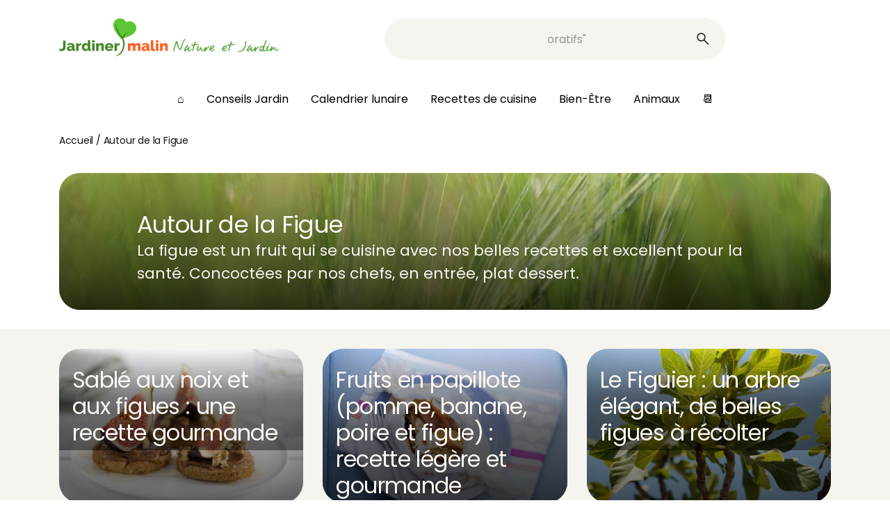

--- FILE ---
content_type: text/html; charset=UTF-8
request_url: https://www.jardiner-malin.fr/tag/figue
body_size: 27336
content:
<!DOCTYPE html>
<html lang="fr-FR">
<head><meta charset="UTF-8"><script>if(navigator.userAgent.match(/MSIE|Internet Explorer/i)||navigator.userAgent.match(/Trident\/7\..*?rv:11/i)){var href=document.location.href;if(!href.match(/[?&]nowprocket/)){if(href.indexOf("?")==-1){if(href.indexOf("#")==-1){document.location.href=href+"?nowprocket=1"}else{document.location.href=href.replace("#","?nowprocket=1#")}}else{if(href.indexOf("#")==-1){document.location.href=href+"&nowprocket=1"}else{document.location.href=href.replace("#","&nowprocket=1#")}}}}</script><script>(()=>{class RocketLazyLoadScripts{constructor(){this.v="2.0.4",this.userEvents=["keydown","keyup","mousedown","mouseup","mousemove","mouseover","mouseout","touchmove","touchstart","touchend","touchcancel","wheel","click","dblclick","input"],this.attributeEvents=["onblur","onclick","oncontextmenu","ondblclick","onfocus","onmousedown","onmouseenter","onmouseleave","onmousemove","onmouseout","onmouseover","onmouseup","onmousewheel","onscroll","onsubmit"]}async t(){this.i(),this.o(),/iP(ad|hone)/.test(navigator.userAgent)&&this.h(),this.u(),this.l(this),this.m(),this.k(this),this.p(this),this._(),await Promise.all([this.R(),this.L()]),this.lastBreath=Date.now(),this.S(this),this.P(),this.D(),this.O(),this.M(),await this.C(this.delayedScripts.normal),await this.C(this.delayedScripts.defer),await this.C(this.delayedScripts.async),await this.T(),await this.F(),await this.j(),await this.A(),window.dispatchEvent(new Event("rocket-allScriptsLoaded")),this.everythingLoaded=!0,this.lastTouchEnd&&await new Promise(t=>setTimeout(t,500-Date.now()+this.lastTouchEnd)),this.I(),this.H(),this.U(),this.W()}i(){this.CSPIssue=sessionStorage.getItem("rocketCSPIssue"),document.addEventListener("securitypolicyviolation",t=>{this.CSPIssue||"script-src-elem"!==t.violatedDirective||"data"!==t.blockedURI||(this.CSPIssue=!0,sessionStorage.setItem("rocketCSPIssue",!0))},{isRocket:!0})}o(){window.addEventListener("pageshow",t=>{this.persisted=t.persisted,this.realWindowLoadedFired=!0},{isRocket:!0}),window.addEventListener("pagehide",()=>{this.onFirstUserAction=null},{isRocket:!0})}h(){let t;function e(e){t=e}window.addEventListener("touchstart",e,{isRocket:!0}),window.addEventListener("touchend",function i(o){o.changedTouches[0]&&t.changedTouches[0]&&Math.abs(o.changedTouches[0].pageX-t.changedTouches[0].pageX)<10&&Math.abs(o.changedTouches[0].pageY-t.changedTouches[0].pageY)<10&&o.timeStamp-t.timeStamp<200&&(window.removeEventListener("touchstart",e,{isRocket:!0}),window.removeEventListener("touchend",i,{isRocket:!0}),"INPUT"===o.target.tagName&&"text"===o.target.type||(o.target.dispatchEvent(new TouchEvent("touchend",{target:o.target,bubbles:!0})),o.target.dispatchEvent(new MouseEvent("mouseover",{target:o.target,bubbles:!0})),o.target.dispatchEvent(new PointerEvent("click",{target:o.target,bubbles:!0,cancelable:!0,detail:1,clientX:o.changedTouches[0].clientX,clientY:o.changedTouches[0].clientY})),event.preventDefault()))},{isRocket:!0})}q(t){this.userActionTriggered||("mousemove"!==t.type||this.firstMousemoveIgnored?"keyup"===t.type||"mouseover"===t.type||"mouseout"===t.type||(this.userActionTriggered=!0,this.onFirstUserAction&&this.onFirstUserAction()):this.firstMousemoveIgnored=!0),"click"===t.type&&t.preventDefault(),t.stopPropagation(),t.stopImmediatePropagation(),"touchstart"===this.lastEvent&&"touchend"===t.type&&(this.lastTouchEnd=Date.now()),"click"===t.type&&(this.lastTouchEnd=0),this.lastEvent=t.type,t.composedPath&&t.composedPath()[0].getRootNode()instanceof ShadowRoot&&(t.rocketTarget=t.composedPath()[0]),this.savedUserEvents.push(t)}u(){this.savedUserEvents=[],this.userEventHandler=this.q.bind(this),this.userEvents.forEach(t=>window.addEventListener(t,this.userEventHandler,{passive:!1,isRocket:!0})),document.addEventListener("visibilitychange",this.userEventHandler,{isRocket:!0})}U(){this.userEvents.forEach(t=>window.removeEventListener(t,this.userEventHandler,{passive:!1,isRocket:!0})),document.removeEventListener("visibilitychange",this.userEventHandler,{isRocket:!0}),this.savedUserEvents.forEach(t=>{(t.rocketTarget||t.target).dispatchEvent(new window[t.constructor.name](t.type,t))})}m(){const t="return false",e=Array.from(this.attributeEvents,t=>"data-rocket-"+t),i="["+this.attributeEvents.join("],[")+"]",o="[data-rocket-"+this.attributeEvents.join("],[data-rocket-")+"]",s=(e,i,o)=>{o&&o!==t&&(e.setAttribute("data-rocket-"+i,o),e["rocket"+i]=new Function("event",o),e.setAttribute(i,t))};new MutationObserver(t=>{for(const n of t)"attributes"===n.type&&(n.attributeName.startsWith("data-rocket-")||this.everythingLoaded?n.attributeName.startsWith("data-rocket-")&&this.everythingLoaded&&this.N(n.target,n.attributeName.substring(12)):s(n.target,n.attributeName,n.target.getAttribute(n.attributeName))),"childList"===n.type&&n.addedNodes.forEach(t=>{if(t.nodeType===Node.ELEMENT_NODE)if(this.everythingLoaded)for(const i of[t,...t.querySelectorAll(o)])for(const t of i.getAttributeNames())e.includes(t)&&this.N(i,t.substring(12));else for(const e of[t,...t.querySelectorAll(i)])for(const t of e.getAttributeNames())this.attributeEvents.includes(t)&&s(e,t,e.getAttribute(t))})}).observe(document,{subtree:!0,childList:!0,attributeFilter:[...this.attributeEvents,...e]})}I(){this.attributeEvents.forEach(t=>{document.querySelectorAll("[data-rocket-"+t+"]").forEach(e=>{this.N(e,t)})})}N(t,e){const i=t.getAttribute("data-rocket-"+e);i&&(t.setAttribute(e,i),t.removeAttribute("data-rocket-"+e))}k(t){Object.defineProperty(HTMLElement.prototype,"onclick",{get(){return this.rocketonclick||null},set(e){this.rocketonclick=e,this.setAttribute(t.everythingLoaded?"onclick":"data-rocket-onclick","this.rocketonclick(event)")}})}S(t){function e(e,i){let o=e[i];e[i]=null,Object.defineProperty(e,i,{get:()=>o,set(s){t.everythingLoaded?o=s:e["rocket"+i]=o=s}})}e(document,"onreadystatechange"),e(window,"onload"),e(window,"onpageshow");try{Object.defineProperty(document,"readyState",{get:()=>t.rocketReadyState,set(e){t.rocketReadyState=e},configurable:!0}),document.readyState="loading"}catch(t){console.log("WPRocket DJE readyState conflict, bypassing")}}l(t){this.originalAddEventListener=EventTarget.prototype.addEventListener,this.originalRemoveEventListener=EventTarget.prototype.removeEventListener,this.savedEventListeners=[],EventTarget.prototype.addEventListener=function(e,i,o){o&&o.isRocket||!t.B(e,this)&&!t.userEvents.includes(e)||t.B(e,this)&&!t.userActionTriggered||e.startsWith("rocket-")||t.everythingLoaded?t.originalAddEventListener.call(this,e,i,o):(t.savedEventListeners.push({target:this,remove:!1,type:e,func:i,options:o}),"mouseenter"!==e&&"mouseleave"!==e||t.originalAddEventListener.call(this,e,t.savedUserEvents.push,o))},EventTarget.prototype.removeEventListener=function(e,i,o){o&&o.isRocket||!t.B(e,this)&&!t.userEvents.includes(e)||t.B(e,this)&&!t.userActionTriggered||e.startsWith("rocket-")||t.everythingLoaded?t.originalRemoveEventListener.call(this,e,i,o):t.savedEventListeners.push({target:this,remove:!0,type:e,func:i,options:o})}}J(t,e){this.savedEventListeners=this.savedEventListeners.filter(i=>{let o=i.type,s=i.target||window;return e!==o||t!==s||(this.B(o,s)&&(i.type="rocket-"+o),this.$(i),!1)})}H(){EventTarget.prototype.addEventListener=this.originalAddEventListener,EventTarget.prototype.removeEventListener=this.originalRemoveEventListener,this.savedEventListeners.forEach(t=>this.$(t))}$(t){t.remove?this.originalRemoveEventListener.call(t.target,t.type,t.func,t.options):this.originalAddEventListener.call(t.target,t.type,t.func,t.options)}p(t){let e;function i(e){return t.everythingLoaded?e:e.split(" ").map(t=>"load"===t||t.startsWith("load.")?"rocket-jquery-load":t).join(" ")}function o(o){function s(e){const s=o.fn[e];o.fn[e]=o.fn.init.prototype[e]=function(){return this[0]===window&&t.userActionTriggered&&("string"==typeof arguments[0]||arguments[0]instanceof String?arguments[0]=i(arguments[0]):"object"==typeof arguments[0]&&Object.keys(arguments[0]).forEach(t=>{const e=arguments[0][t];delete arguments[0][t],arguments[0][i(t)]=e})),s.apply(this,arguments),this}}if(o&&o.fn&&!t.allJQueries.includes(o)){const e={DOMContentLoaded:[],"rocket-DOMContentLoaded":[]};for(const t in e)document.addEventListener(t,()=>{e[t].forEach(t=>t())},{isRocket:!0});o.fn.ready=o.fn.init.prototype.ready=function(i){function s(){parseInt(o.fn.jquery)>2?setTimeout(()=>i.bind(document)(o)):i.bind(document)(o)}return"function"==typeof i&&(t.realDomReadyFired?!t.userActionTriggered||t.fauxDomReadyFired?s():e["rocket-DOMContentLoaded"].push(s):e.DOMContentLoaded.push(s)),o([])},s("on"),s("one"),s("off"),t.allJQueries.push(o)}e=o}t.allJQueries=[],o(window.jQuery),Object.defineProperty(window,"jQuery",{get:()=>e,set(t){o(t)}})}P(){const t=new Map;document.write=document.writeln=function(e){const i=document.currentScript,o=document.createRange(),s=i.parentElement;let n=t.get(i);void 0===n&&(n=i.nextSibling,t.set(i,n));const c=document.createDocumentFragment();o.setStart(c,0),c.appendChild(o.createContextualFragment(e)),s.insertBefore(c,n)}}async R(){return new Promise(t=>{this.userActionTriggered?t():this.onFirstUserAction=t})}async L(){return new Promise(t=>{document.addEventListener("DOMContentLoaded",()=>{this.realDomReadyFired=!0,t()},{isRocket:!0})})}async j(){return this.realWindowLoadedFired?Promise.resolve():new Promise(t=>{window.addEventListener("load",t,{isRocket:!0})})}M(){this.pendingScripts=[];this.scriptsMutationObserver=new MutationObserver(t=>{for(const e of t)e.addedNodes.forEach(t=>{"SCRIPT"!==t.tagName||t.noModule||t.isWPRocket||this.pendingScripts.push({script:t,promise:new Promise(e=>{const i=()=>{const i=this.pendingScripts.findIndex(e=>e.script===t);i>=0&&this.pendingScripts.splice(i,1),e()};t.addEventListener("load",i,{isRocket:!0}),t.addEventListener("error",i,{isRocket:!0}),setTimeout(i,1e3)})})})}),this.scriptsMutationObserver.observe(document,{childList:!0,subtree:!0})}async F(){await this.X(),this.pendingScripts.length?(await this.pendingScripts[0].promise,await this.F()):this.scriptsMutationObserver.disconnect()}D(){this.delayedScripts={normal:[],async:[],defer:[]},document.querySelectorAll("script[type$=rocketlazyloadscript]").forEach(t=>{t.hasAttribute("data-rocket-src")?t.hasAttribute("async")&&!1!==t.async?this.delayedScripts.async.push(t):t.hasAttribute("defer")&&!1!==t.defer||"module"===t.getAttribute("data-rocket-type")?this.delayedScripts.defer.push(t):this.delayedScripts.normal.push(t):this.delayedScripts.normal.push(t)})}async _(){await this.L();let t=[];document.querySelectorAll("script[type$=rocketlazyloadscript][data-rocket-src]").forEach(e=>{let i=e.getAttribute("data-rocket-src");if(i&&!i.startsWith("data:")){i.startsWith("//")&&(i=location.protocol+i);try{const o=new URL(i).origin;o!==location.origin&&t.push({src:o,crossOrigin:e.crossOrigin||"module"===e.getAttribute("data-rocket-type")})}catch(t){}}}),t=[...new Map(t.map(t=>[JSON.stringify(t),t])).values()],this.Y(t,"preconnect")}async G(t){if(await this.K(),!0!==t.noModule||!("noModule"in HTMLScriptElement.prototype))return new Promise(e=>{let i;function o(){(i||t).setAttribute("data-rocket-status","executed"),e()}try{if(navigator.userAgent.includes("Firefox/")||""===navigator.vendor||this.CSPIssue)i=document.createElement("script"),[...t.attributes].forEach(t=>{let e=t.nodeName;"type"!==e&&("data-rocket-type"===e&&(e="type"),"data-rocket-src"===e&&(e="src"),i.setAttribute(e,t.nodeValue))}),t.text&&(i.text=t.text),t.nonce&&(i.nonce=t.nonce),i.hasAttribute("src")?(i.addEventListener("load",o,{isRocket:!0}),i.addEventListener("error",()=>{i.setAttribute("data-rocket-status","failed-network"),e()},{isRocket:!0}),setTimeout(()=>{i.isConnected||e()},1)):(i.text=t.text,o()),i.isWPRocket=!0,t.parentNode.replaceChild(i,t);else{const i=t.getAttribute("data-rocket-type"),s=t.getAttribute("data-rocket-src");i?(t.type=i,t.removeAttribute("data-rocket-type")):t.removeAttribute("type"),t.addEventListener("load",o,{isRocket:!0}),t.addEventListener("error",i=>{this.CSPIssue&&i.target.src.startsWith("data:")?(console.log("WPRocket: CSP fallback activated"),t.removeAttribute("src"),this.G(t).then(e)):(t.setAttribute("data-rocket-status","failed-network"),e())},{isRocket:!0}),s?(t.fetchPriority="high",t.removeAttribute("data-rocket-src"),t.src=s):t.src="data:text/javascript;base64,"+window.btoa(unescape(encodeURIComponent(t.text)))}}catch(i){t.setAttribute("data-rocket-status","failed-transform"),e()}});t.setAttribute("data-rocket-status","skipped")}async C(t){const e=t.shift();return e?(e.isConnected&&await this.G(e),this.C(t)):Promise.resolve()}O(){this.Y([...this.delayedScripts.normal,...this.delayedScripts.defer,...this.delayedScripts.async],"preload")}Y(t,e){this.trash=this.trash||[];let i=!0;var o=document.createDocumentFragment();t.forEach(t=>{const s=t.getAttribute&&t.getAttribute("data-rocket-src")||t.src;if(s&&!s.startsWith("data:")){const n=document.createElement("link");n.href=s,n.rel=e,"preconnect"!==e&&(n.as="script",n.fetchPriority=i?"high":"low"),t.getAttribute&&"module"===t.getAttribute("data-rocket-type")&&(n.crossOrigin=!0),t.crossOrigin&&(n.crossOrigin=t.crossOrigin),t.integrity&&(n.integrity=t.integrity),t.nonce&&(n.nonce=t.nonce),o.appendChild(n),this.trash.push(n),i=!1}}),document.head.appendChild(o)}W(){this.trash.forEach(t=>t.remove())}async T(){try{document.readyState="interactive"}catch(t){}this.fauxDomReadyFired=!0;try{await this.K(),this.J(document,"readystatechange"),document.dispatchEvent(new Event("rocket-readystatechange")),await this.K(),document.rocketonreadystatechange&&document.rocketonreadystatechange(),await this.K(),this.J(document,"DOMContentLoaded"),document.dispatchEvent(new Event("rocket-DOMContentLoaded")),await this.K(),this.J(window,"DOMContentLoaded"),window.dispatchEvent(new Event("rocket-DOMContentLoaded"))}catch(t){console.error(t)}}async A(){try{document.readyState="complete"}catch(t){}try{await this.K(),this.J(document,"readystatechange"),document.dispatchEvent(new Event("rocket-readystatechange")),await this.K(),document.rocketonreadystatechange&&document.rocketonreadystatechange(),await this.K(),this.J(window,"load"),window.dispatchEvent(new Event("rocket-load")),await this.K(),window.rocketonload&&window.rocketonload(),await this.K(),this.allJQueries.forEach(t=>t(window).trigger("rocket-jquery-load")),await this.K(),this.J(window,"pageshow");const t=new Event("rocket-pageshow");t.persisted=this.persisted,window.dispatchEvent(t),await this.K(),window.rocketonpageshow&&window.rocketonpageshow({persisted:this.persisted})}catch(t){console.error(t)}}async K(){Date.now()-this.lastBreath>45&&(await this.X(),this.lastBreath=Date.now())}async X(){return document.hidden?new Promise(t=>setTimeout(t)):new Promise(t=>requestAnimationFrame(t))}B(t,e){return e===document&&"readystatechange"===t||(e===document&&"DOMContentLoaded"===t||(e===window&&"DOMContentLoaded"===t||(e===window&&"load"===t||e===window&&"pageshow"===t)))}static run(){(new RocketLazyLoadScripts).t()}}RocketLazyLoadScripts.run()})();</script>
	
	<meta name="viewport" content="width=device-width, initial-scale=1.0">
		
<!-- Insert these scripts at the top of your HEAD section before the CMP tags -->
<link rel="preload" as="script" href="https://securepubads.g.doubleclick.net/tag/js/gpt.js"/>
<script async="" type="text/javascript" src="https://securepubads.g.doubleclick.net/tag/js/gpt.js"></script>

<script type="rocketlazyloadscript"> 
var optidigitalQueue = optidigitalQueue || {}; 
optidigitalQueue.cmd = optidigitalQueue.cmd || [];
</script>

<!-- YOUR_SITE_CODE will be provided by your Account manager -->
<!-- adUnit must be the GAM ad unit path used at page level (suffixes can be setup at slot level -->
<script data-cfasync="false" async type='module' src='//scripts.opti-digital.com/modules/?site=jardiner-malin' id='optidigital-ad-init' data-config='{"adUnit": "/5950404/jardiner-malin.fr/others"}'>
</script>

		
	<script type="rocketlazyloadscript" data-rocket-type="text/javascript" data-rocket-src="https://platform-api.sharethis.com/js/sharethis.js#property=66475ac2aa92c3001a652ba4&product=sop" async="async"></script>	<!-- Global site tag Sirdata Consent Framework -->




	<meta name='robots' content='noindex, follow' />
	<style>img:is([sizes="auto" i], [sizes^="auto," i]) { contain-intrinsic-size: 3000px 1500px }</style>
	<script type="rocketlazyloadscript">window._wca = window._wca || [];</script>

	<!-- This site is optimized with the Yoast SEO Premium plugin v24.8 (Yoast SEO v26.3) - https://yoast.com/wordpress/plugins/seo/ -->
	<title>Recettes de chefs avec des Figues</title>
<link crossorigin data-rocket-preconnect href="https://securepubads.g.doubleclick.net" rel="preconnect">
<link crossorigin data-rocket-preconnect href="https://scripts.opti-digital.com" rel="preconnect">
<link crossorigin data-rocket-preconnect href="https://fundingchoicesmessages.google.com" rel="preconnect">
<link crossorigin data-rocket-preconnect href="https://6dfbafde861c8b62dd6a43837052df80.safeframe.googlesyndication.com" rel="preconnect"><link rel="preload" data-rocket-preload as="image" href="https://www.jardiner-malin.fr/wp-content/uploads/2020/05/image-tag-defaut.jpg" imagesrcset="https://www.jardiner-malin.fr/wp-content/uploads/2020/05/image-tag-defaut.jpg 1240w, https://www.jardiner-malin.fr/wp-content/uploads/2020/05/image-tag-defaut-320x111.jpg 320w, https://www.jardiner-malin.fr/wp-content/uploads/2020/05/image-tag-defaut-1024x355.jpg 1024w, https://www.jardiner-malin.fr/wp-content/uploads/2020/05/image-tag-defaut-600x208.jpg 600w, https://www.jardiner-malin.fr/wp-content/uploads/2020/05/image-tag-defaut-640x222.jpg 640w, https://www.jardiner-malin.fr/wp-content/uploads/2020/05/image-tag-defaut-300x104.jpg 300w" imagesizes="(max-width: 1240px) 100vw, 1240px" fetchpriority="high">
	<meta name="description" content="La figue est un fruit qui se cuisine avec nos belles recettes et excellent pour la santé. Concoctées par nos chefs, en entrée, plat dessert." />
	<meta property="og:locale" content="fr_FR" />
	<meta property="og:type" content="article" />
	<meta property="og:title" content="Autour de la Figue" />
	<meta property="og:description" content="La figue est un fruit qui se cuisine avec nos belles recettes et excellent pour la santé. Concoctées par nos chefs, en entrée, plat dessert." />
	<meta property="og:url" content="https://www.jardiner-malin.fr/tag/figue" />
	<meta property="og:site_name" content="Jardiner Malin : Plantes et Jardin, Potager, Cuisine" />
	<meta name="twitter:card" content="summary_large_image" />
	<script type="application/ld+json" class="yoast-schema-graph">{"@context":"https://schema.org","@graph":[{"@type":"CollectionPage","@id":"https://www.jardiner-malin.fr/tag/figue","url":"https://www.jardiner-malin.fr/tag/figue","name":"Recettes de chefs avec des Figues","isPartOf":{"@id":"https://www.jardiner-malin.fr/#website"},"primaryImageOfPage":{"@id":"https://www.jardiner-malin.fr/tag/figue#primaryimage"},"image":{"@id":"https://www.jardiner-malin.fr/tag/figue#primaryimage"},"thumbnailUrl":"https://www.jardiner-malin.fr/wp-content/uploads/2021/10/Sable-aux-noix-et-aux-figues-.jpg","description":"La figue est un fruit qui se cuisine avec nos belles recettes et excellent pour la santé. Concoctées par nos chefs, en entrée, plat dessert.","breadcrumb":{"@id":"https://www.jardiner-malin.fr/tag/figue#breadcrumb"},"inLanguage":"fr-FR"},{"@type":"ImageObject","inLanguage":"fr-FR","@id":"https://www.jardiner-malin.fr/tag/figue#primaryimage","url":"https://www.jardiner-malin.fr/wp-content/uploads/2021/10/Sable-aux-noix-et-aux-figues-.jpg","contentUrl":"https://www.jardiner-malin.fr/wp-content/uploads/2021/10/Sable-aux-noix-et-aux-figues-.jpg","width":1200,"height":946,"caption":"Sablé aux noix et aux figues"},{"@type":"BreadcrumbList","@id":"https://www.jardiner-malin.fr/tag/figue#breadcrumb","itemListElement":[{"@type":"ListItem","position":1,"name":"Accueil","item":"https://www.jardiner-malin.fr/"},{"@type":"ListItem","position":2,"name":"Autour de la Figue"}]},{"@type":"WebSite","@id":"https://www.jardiner-malin.fr/#website","url":"https://www.jardiner-malin.fr/","name":"Jardiner Malin","description":"Jardin et potager,  plantes et calendrier lunaire pour jardiner avec la lune","publisher":{"@id":"https://www.jardiner-malin.fr/#organization"},"potentialAction":[{"@type":"SearchAction","target":{"@type":"EntryPoint","urlTemplate":"https://www.jardiner-malin.fr/?s={search_term_string}"},"query-input":{"@type":"PropertyValueSpecification","valueRequired":true,"valueName":"search_term_string"}}],"inLanguage":"fr-FR"},{"@type":"Organization","@id":"https://www.jardiner-malin.fr/#organization","name":"Jardiner Malin","alternateName":"JM","url":"https://www.jardiner-malin.fr/","logo":{"@type":"ImageObject","inLanguage":"fr-FR","@id":"https://www.jardiner-malin.fr/#/schema/logo/image/","url":"https://www.jardiner-malin.fr/wp-content/uploads/2024/07/favicon-256x256-1.png","contentUrl":"https://www.jardiner-malin.fr/wp-content/uploads/2024/07/favicon-256x256-1.png","width":256,"height":256,"caption":"Jardiner Malin"},"image":{"@id":"https://www.jardiner-malin.fr/#/schema/logo/image/"},"sameAs":["https://www.facebook.com/JardinerMalin","https://www.instagram.com/jardiner_malin_officiel/"],"description":"Jardiner Malin est un site communautaire dédié au jardin, une plateforme de conseils de culture des plantes, au jardin comme au potager ou en intérieur. Nous offrons des conseils pratiques, des astuces, et des guides pour aider les passionnés de jardinage à cultiver leur jardin de manière écologique, efficace et créative. Aider les jardiniers à réussir leur jardin en fournissant des informations fiables, accessibles et adaptées à tous les niveaux, tout en promouvant des pratiques respectueuses de la nature. Nous avons aussi une marketplace qui permet de s'équiper en ayant la possibilité d'acheter des plantes, de l'outillage, du mobilier et d'aménager son jardin. Et, puisqu'on cultive les fruits et les légumes, on retrouve aussi de bonnes recettes de cuisine de chefs. Enfin, on n'oublie pas les animaux domestiques mais aussi la faune de nos jardins.","email":"rodolphe@jardiner-malin.fr","telephone":"0240739829","foundingDate":"2009-04-01","vatID":"FR90794275990","taxID":"79427599000016","duns":"265287038","numberOfEmployees":{"@type":"QuantitativeValue","minValue":"1","maxValue":"10"}}]}</script>
	<!-- / Yoast SEO Premium plugin. -->


<link rel='dns-prefetch' href='//stats.wp.com' />

<style id='wp-emoji-styles-inline-css' type='text/css'>

	img.wp-smiley, img.emoji {
		display: inline !important;
		border: none !important;
		box-shadow: none !important;
		height: 1em !important;
		width: 1em !important;
		margin: 0 0.07em !important;
		vertical-align: -0.1em !important;
		background: none !important;
		padding: 0 !important;
	}
</style>
<style id='classic-theme-styles-inline-css' type='text/css'>
/*! This file is auto-generated */
.wp-block-button__link{color:#fff;background-color:#32373c;border-radius:9999px;box-shadow:none;text-decoration:none;padding:calc(.667em + 2px) calc(1.333em + 2px);font-size:1.125em}.wp-block-file__button{background:#32373c;color:#fff;text-decoration:none}
</style>
<link rel='stylesheet' id='mediaelement-css' href='https://www.jardiner-malin.fr/wp-content/cache/background-css/1/www.jardiner-malin.fr/wp-includes/js/mediaelement/mediaelementplayer-legacy.min.css?ver=4.2.17&wpr_t=1768957885' type='text/css' media='all' />
<link rel='stylesheet' id='wp-mediaelement-css' href='https://www.jardiner-malin.fr/wp-includes/js/mediaelement/wp-mediaelement.min.css?ver=c498474eb7e4c9cc11dbd77ab92b5bf9' type='text/css' media='all' />
<style id='jetpack-sharing-buttons-style-inline-css' type='text/css'>
.jetpack-sharing-buttons__services-list{display:flex;flex-direction:row;flex-wrap:wrap;gap:0;list-style-type:none;margin:5px;padding:0}.jetpack-sharing-buttons__services-list.has-small-icon-size{font-size:12px}.jetpack-sharing-buttons__services-list.has-normal-icon-size{font-size:16px}.jetpack-sharing-buttons__services-list.has-large-icon-size{font-size:24px}.jetpack-sharing-buttons__services-list.has-huge-icon-size{font-size:36px}@media print{.jetpack-sharing-buttons__services-list{display:none!important}}.editor-styles-wrapper .wp-block-jetpack-sharing-buttons{gap:0;padding-inline-start:0}ul.jetpack-sharing-buttons__services-list.has-background{padding:1.25em 2.375em}
</style>
<style id='elasticpress-related-posts-style-inline-css' type='text/css'>
.editor-styles-wrapper .wp-block-elasticpress-related-posts ul,.wp-block-elasticpress-related-posts ul{list-style-type:none;padding:0}.editor-styles-wrapper .wp-block-elasticpress-related-posts ul li a>div{display:inline}

</style>
<style id='global-styles-inline-css' type='text/css'>
:root{--wp--preset--aspect-ratio--square: 1;--wp--preset--aspect-ratio--4-3: 4/3;--wp--preset--aspect-ratio--3-4: 3/4;--wp--preset--aspect-ratio--3-2: 3/2;--wp--preset--aspect-ratio--2-3: 2/3;--wp--preset--aspect-ratio--16-9: 16/9;--wp--preset--aspect-ratio--9-16: 9/16;--wp--preset--color--black: #000000;--wp--preset--color--cyan-bluish-gray: #abb8c3;--wp--preset--color--white: #ffffff;--wp--preset--color--pale-pink: #f78da7;--wp--preset--color--vivid-red: #cf2e2e;--wp--preset--color--luminous-vivid-orange: #ff6900;--wp--preset--color--luminous-vivid-amber: #fcb900;--wp--preset--color--light-green-cyan: #7bdcb5;--wp--preset--color--vivid-green-cyan: #00d084;--wp--preset--color--pale-cyan-blue: #8ed1fc;--wp--preset--color--vivid-cyan-blue: #0693e3;--wp--preset--color--vivid-purple: #9b51e0;--wp--preset--gradient--vivid-cyan-blue-to-vivid-purple: linear-gradient(135deg,rgba(6,147,227,1) 0%,rgb(155,81,224) 100%);--wp--preset--gradient--light-green-cyan-to-vivid-green-cyan: linear-gradient(135deg,rgb(122,220,180) 0%,rgb(0,208,130) 100%);--wp--preset--gradient--luminous-vivid-amber-to-luminous-vivid-orange: linear-gradient(135deg,rgba(252,185,0,1) 0%,rgba(255,105,0,1) 100%);--wp--preset--gradient--luminous-vivid-orange-to-vivid-red: linear-gradient(135deg,rgba(255,105,0,1) 0%,rgb(207,46,46) 100%);--wp--preset--gradient--very-light-gray-to-cyan-bluish-gray: linear-gradient(135deg,rgb(238,238,238) 0%,rgb(169,184,195) 100%);--wp--preset--gradient--cool-to-warm-spectrum: linear-gradient(135deg,rgb(74,234,220) 0%,rgb(151,120,209) 20%,rgb(207,42,186) 40%,rgb(238,44,130) 60%,rgb(251,105,98) 80%,rgb(254,248,76) 100%);--wp--preset--gradient--blush-light-purple: linear-gradient(135deg,rgb(255,206,236) 0%,rgb(152,150,240) 100%);--wp--preset--gradient--blush-bordeaux: linear-gradient(135deg,rgb(254,205,165) 0%,rgb(254,45,45) 50%,rgb(107,0,62) 100%);--wp--preset--gradient--luminous-dusk: linear-gradient(135deg,rgb(255,203,112) 0%,rgb(199,81,192) 50%,rgb(65,88,208) 100%);--wp--preset--gradient--pale-ocean: linear-gradient(135deg,rgb(255,245,203) 0%,rgb(182,227,212) 50%,rgb(51,167,181) 100%);--wp--preset--gradient--electric-grass: linear-gradient(135deg,rgb(202,248,128) 0%,rgb(113,206,126) 100%);--wp--preset--gradient--midnight: linear-gradient(135deg,rgb(2,3,129) 0%,rgb(40,116,252) 100%);--wp--preset--font-size--small: 13px;--wp--preset--font-size--medium: 20px;--wp--preset--font-size--large: 36px;--wp--preset--font-size--x-large: 42px;--wp--preset--font-family--inter: "Inter", sans-serif;--wp--preset--font-family--cardo: Cardo;--wp--preset--spacing--20: 0.44rem;--wp--preset--spacing--30: 0.67rem;--wp--preset--spacing--40: 1rem;--wp--preset--spacing--50: 1.5rem;--wp--preset--spacing--60: 2.25rem;--wp--preset--spacing--70: 3.38rem;--wp--preset--spacing--80: 5.06rem;--wp--preset--shadow--natural: 6px 6px 9px rgba(0, 0, 0, 0.2);--wp--preset--shadow--deep: 12px 12px 50px rgba(0, 0, 0, 0.4);--wp--preset--shadow--sharp: 6px 6px 0px rgba(0, 0, 0, 0.2);--wp--preset--shadow--outlined: 6px 6px 0px -3px rgba(255, 255, 255, 1), 6px 6px rgba(0, 0, 0, 1);--wp--preset--shadow--crisp: 6px 6px 0px rgba(0, 0, 0, 1);}:where(.is-layout-flex){gap: 0.5em;}:where(.is-layout-grid){gap: 0.5em;}body .is-layout-flex{display: flex;}.is-layout-flex{flex-wrap: wrap;align-items: center;}.is-layout-flex > :is(*, div){margin: 0;}body .is-layout-grid{display: grid;}.is-layout-grid > :is(*, div){margin: 0;}:where(.wp-block-columns.is-layout-flex){gap: 2em;}:where(.wp-block-columns.is-layout-grid){gap: 2em;}:where(.wp-block-post-template.is-layout-flex){gap: 1.25em;}:where(.wp-block-post-template.is-layout-grid){gap: 1.25em;}.has-black-color{color: var(--wp--preset--color--black) !important;}.has-cyan-bluish-gray-color{color: var(--wp--preset--color--cyan-bluish-gray) !important;}.has-white-color{color: var(--wp--preset--color--white) !important;}.has-pale-pink-color{color: var(--wp--preset--color--pale-pink) !important;}.has-vivid-red-color{color: var(--wp--preset--color--vivid-red) !important;}.has-luminous-vivid-orange-color{color: var(--wp--preset--color--luminous-vivid-orange) !important;}.has-luminous-vivid-amber-color{color: var(--wp--preset--color--luminous-vivid-amber) !important;}.has-light-green-cyan-color{color: var(--wp--preset--color--light-green-cyan) !important;}.has-vivid-green-cyan-color{color: var(--wp--preset--color--vivid-green-cyan) !important;}.has-pale-cyan-blue-color{color: var(--wp--preset--color--pale-cyan-blue) !important;}.has-vivid-cyan-blue-color{color: var(--wp--preset--color--vivid-cyan-blue) !important;}.has-vivid-purple-color{color: var(--wp--preset--color--vivid-purple) !important;}.has-black-background-color{background-color: var(--wp--preset--color--black) !important;}.has-cyan-bluish-gray-background-color{background-color: var(--wp--preset--color--cyan-bluish-gray) !important;}.has-white-background-color{background-color: var(--wp--preset--color--white) !important;}.has-pale-pink-background-color{background-color: var(--wp--preset--color--pale-pink) !important;}.has-vivid-red-background-color{background-color: var(--wp--preset--color--vivid-red) !important;}.has-luminous-vivid-orange-background-color{background-color: var(--wp--preset--color--luminous-vivid-orange) !important;}.has-luminous-vivid-amber-background-color{background-color: var(--wp--preset--color--luminous-vivid-amber) !important;}.has-light-green-cyan-background-color{background-color: var(--wp--preset--color--light-green-cyan) !important;}.has-vivid-green-cyan-background-color{background-color: var(--wp--preset--color--vivid-green-cyan) !important;}.has-pale-cyan-blue-background-color{background-color: var(--wp--preset--color--pale-cyan-blue) !important;}.has-vivid-cyan-blue-background-color{background-color: var(--wp--preset--color--vivid-cyan-blue) !important;}.has-vivid-purple-background-color{background-color: var(--wp--preset--color--vivid-purple) !important;}.has-black-border-color{border-color: var(--wp--preset--color--black) !important;}.has-cyan-bluish-gray-border-color{border-color: var(--wp--preset--color--cyan-bluish-gray) !important;}.has-white-border-color{border-color: var(--wp--preset--color--white) !important;}.has-pale-pink-border-color{border-color: var(--wp--preset--color--pale-pink) !important;}.has-vivid-red-border-color{border-color: var(--wp--preset--color--vivid-red) !important;}.has-luminous-vivid-orange-border-color{border-color: var(--wp--preset--color--luminous-vivid-orange) !important;}.has-luminous-vivid-amber-border-color{border-color: var(--wp--preset--color--luminous-vivid-amber) !important;}.has-light-green-cyan-border-color{border-color: var(--wp--preset--color--light-green-cyan) !important;}.has-vivid-green-cyan-border-color{border-color: var(--wp--preset--color--vivid-green-cyan) !important;}.has-pale-cyan-blue-border-color{border-color: var(--wp--preset--color--pale-cyan-blue) !important;}.has-vivid-cyan-blue-border-color{border-color: var(--wp--preset--color--vivid-cyan-blue) !important;}.has-vivid-purple-border-color{border-color: var(--wp--preset--color--vivid-purple) !important;}.has-vivid-cyan-blue-to-vivid-purple-gradient-background{background: var(--wp--preset--gradient--vivid-cyan-blue-to-vivid-purple) !important;}.has-light-green-cyan-to-vivid-green-cyan-gradient-background{background: var(--wp--preset--gradient--light-green-cyan-to-vivid-green-cyan) !important;}.has-luminous-vivid-amber-to-luminous-vivid-orange-gradient-background{background: var(--wp--preset--gradient--luminous-vivid-amber-to-luminous-vivid-orange) !important;}.has-luminous-vivid-orange-to-vivid-red-gradient-background{background: var(--wp--preset--gradient--luminous-vivid-orange-to-vivid-red) !important;}.has-very-light-gray-to-cyan-bluish-gray-gradient-background{background: var(--wp--preset--gradient--very-light-gray-to-cyan-bluish-gray) !important;}.has-cool-to-warm-spectrum-gradient-background{background: var(--wp--preset--gradient--cool-to-warm-spectrum) !important;}.has-blush-light-purple-gradient-background{background: var(--wp--preset--gradient--blush-light-purple) !important;}.has-blush-bordeaux-gradient-background{background: var(--wp--preset--gradient--blush-bordeaux) !important;}.has-luminous-dusk-gradient-background{background: var(--wp--preset--gradient--luminous-dusk) !important;}.has-pale-ocean-gradient-background{background: var(--wp--preset--gradient--pale-ocean) !important;}.has-electric-grass-gradient-background{background: var(--wp--preset--gradient--electric-grass) !important;}.has-midnight-gradient-background{background: var(--wp--preset--gradient--midnight) !important;}.has-small-font-size{font-size: var(--wp--preset--font-size--small) !important;}.has-medium-font-size{font-size: var(--wp--preset--font-size--medium) !important;}.has-large-font-size{font-size: var(--wp--preset--font-size--large) !important;}.has-x-large-font-size{font-size: var(--wp--preset--font-size--x-large) !important;}
:where(.wp-block-post-template.is-layout-flex){gap: 1.25em;}:where(.wp-block-post-template.is-layout-grid){gap: 1.25em;}
:where(.wp-block-columns.is-layout-flex){gap: 2em;}:where(.wp-block-columns.is-layout-grid){gap: 2em;}
:root :where(.wp-block-pullquote){font-size: 1.5em;line-height: 1.6;}
</style>
<link rel='stylesheet' id='woocommerce-layout-css' href='https://www.jardiner-malin.fr/wp-content/plugins/woocommerce/assets/css/woocommerce-layout.css?ver=10.4.3' type='text/css' media='all' />
<style id='woocommerce-layout-inline-css' type='text/css'>

	.infinite-scroll .woocommerce-pagination {
		display: none;
	}
</style>
<link rel='stylesheet' id='woocommerce-smallscreen-css' href='https://www.jardiner-malin.fr/wp-content/plugins/woocommerce/assets/css/woocommerce-smallscreen.css?ver=10.4.3' type='text/css' media='only screen and (max-width: 768px)' />
<link rel='stylesheet' id='woocommerce-general-css' href='https://www.jardiner-malin.fr/wp-content/cache/background-css/1/www.jardiner-malin.fr/wp-content/plugins/woocommerce/assets/css/woocommerce.css?ver=10.4.3&wpr_t=1768957885' type='text/css' media='all' />
<style id='woocommerce-inline-inline-css' type='text/css'>
.woocommerce form .form-row .required { visibility: visible; }
</style>
<link rel='stylesheet' id='ep_general_styles-css' href='https://www.jardiner-malin.fr/wp-content/plugins/elasticpress/dist/css/general-styles.css?ver=66295efe92a630617c00' type='text/css' media='all' />
<link rel='stylesheet' id='super-elastic-filters-css' href='https://www.jardiner-malin.fr/wp-content/plugins/super-elastic/assets/css/filters.css?ver=1.1.6' type='text/css' media='all' />
<link rel='stylesheet' id='super-elastic-autocomplete-css' href='https://www.jardiner-malin.fr/wp-content/plugins/super-elastic/assets/css/autocomplete.css?ver=1.1.6' type='text/css' media='all' />
<link rel='stylesheet' id='main-styles-css' href='https://www.jardiner-malin.fr/wp-content/cache/background-css/1/www.jardiner-malin.fr/wp-content/themes/jm24/assets/css/styles.min.css?ver=58&wpr_t=1768957885' type='text/css' media='all' />
<link rel='stylesheet' id='elasticpress-facets-css' href='https://www.jardiner-malin.fr/wp-content/plugins/elasticpress/dist/css/facets-styles.css?ver=e96caca972beab457d95' type='text/css' media='all' />
<link rel='stylesheet' id='sib-front-css-css' href='https://www.jardiner-malin.fr/wp-content/cache/background-css/1/www.jardiner-malin.fr/wp-content/plugins/mailin/css/mailin-front.css?ver=c498474eb7e4c9cc11dbd77ab92b5bf9&wpr_t=1768957885' type='text/css' media='all' />
<script type="text/javascript" src="https://www.jardiner-malin.fr/wp-includes/js/jquery/jquery.min.js?ver=3.7.1" id="jquery-core-js"></script>
<script type="text/javascript" src="https://www.jardiner-malin.fr/wp-includes/js/jquery/jquery-migrate.min.js?ver=3.4.1" id="jquery-migrate-js" data-rocket-defer defer></script>
<script type="text/javascript" src="https://www.jardiner-malin.fr/wp-content/plugins/woocommerce/assets/js/jquery-blockui/jquery.blockUI.min.js?ver=2.7.0-wc.10.4.3" id="wc-jquery-blockui-js" defer="defer" data-wp-strategy="defer"></script>
<script type="text/javascript" id="wc-add-to-cart-js-extra">
/* <![CDATA[ */
var wc_add_to_cart_params = {"ajax_url":"\/wp-admin\/admin-ajax.php","wc_ajax_url":"\/?wc-ajax=%%endpoint%%","i18n_view_cart":"View cart","cart_url":"https:\/\/www.jardiner-malin.fr\/cart","is_cart":"","cart_redirect_after_add":"no"};
/* ]]> */
</script>
<script type="rocketlazyloadscript" data-rocket-type="text/javascript" data-rocket-src="https://www.jardiner-malin.fr/wp-content/plugins/woocommerce/assets/js/frontend/add-to-cart.min.js?ver=10.4.3" id="wc-add-to-cart-js" defer="defer" data-wp-strategy="defer"></script>
<script type="rocketlazyloadscript" data-rocket-type="text/javascript" data-rocket-src="https://www.jardiner-malin.fr/wp-content/plugins/woocommerce/assets/js/js-cookie/js.cookie.min.js?ver=2.1.4-wc.10.4.3" id="wc-js-cookie-js" defer="defer" data-wp-strategy="defer"></script>
<script type="text/javascript" id="woocommerce-js-extra">
/* <![CDATA[ */
var woocommerce_params = {"ajax_url":"\/wp-admin\/admin-ajax.php","wc_ajax_url":"\/?wc-ajax=%%endpoint%%","i18n_password_show":"Show password","i18n_password_hide":"Hide password"};
/* ]]> */
</script>
<script type="rocketlazyloadscript" data-rocket-type="text/javascript" data-rocket-src="https://www.jardiner-malin.fr/wp-content/plugins/woocommerce/assets/js/frontend/woocommerce.min.js?ver=10.4.3" id="woocommerce-js" defer="defer" data-wp-strategy="defer"></script>
<script type="text/javascript" id="WCPAY_ASSETS-js-extra">
/* <![CDATA[ */
var wcpayAssets = {"url":"https:\/\/www.jardiner-malin.fr\/wp-content\/plugins\/woocommerce-payments\/dist\/"};
/* ]]> */
</script>
<script type="text/javascript" src="https://stats.wp.com/s-202604.js" id="woocommerce-analytics-js" defer="defer" data-wp-strategy="defer"></script>
<script type="text/javascript" id="sib-front-js-js-extra">
/* <![CDATA[ */
var sibErrMsg = {"invalidMail":"Veuillez entrer une adresse e-mail valide.","requiredField":"Veuillez compl\u00e9ter les champs obligatoires.","invalidDateFormat":"Veuillez entrer une date valide.","invalidSMSFormat":"Veuillez entrer une num\u00e9ro de t\u00e9l\u00e9phone valide."};
var ajax_sib_front_object = {"ajax_url":"https:\/\/www.jardiner-malin.fr\/wp-admin\/admin-ajax.php","ajax_nonce":"5378b8f083","flag_url":"https:\/\/www.jardiner-malin.fr\/wp-content\/plugins\/mailin\/img\/flags\/"};
/* ]]> */
</script>
<script type="rocketlazyloadscript" data-rocket-type="text/javascript" data-rocket-src="https://www.jardiner-malin.fr/wp-content/plugins/mailin/js/mailin-front.js?ver=1762775629" id="sib-front-js-js" data-rocket-defer defer></script>
<!-- Google Analytics Code Snippet By GA4WP --><script type="rocketlazyloadscript" async data-rocket-src="https://www.googletagmanager.com/gtag/js?id=G-MQZMLW48ZC"></script>
		<script type="rocketlazyloadscript">
		  window.dataLayer = window.dataLayer || [];
		  function gtag(){dataLayer.push(arguments);}
		  gtag('js', new Date());gtag('config', 'G-MQZMLW48ZC', {'link_attribution': true,'anonymize_ip': true});</script> <!- end of Google Analytics Code Snippet by GA4WP--><meta name="p:domain_verify" content="8f4ce91dc0b7bc7cd92956ec206bc491"/><script type="rocketlazyloadscript">document.documentElement.className += " js";</script>
	<style>img#wpstats{display:none}</style>
			<noscript><style>.woocommerce-product-gallery{ opacity: 1 !important; }</style></noscript>
	<script type="rocketlazyloadscript" data-rocket-type="text/javascript" data-rocket-src="https://cdn.by.wonderpush.com/sdk/1.1/wonderpush-loader.min.js" async></script>
<script type="rocketlazyloadscript" data-rocket-type="text/javascript">
  window.WonderPush = window.WonderPush || [];
  window.WonderPush.push(['init', {"customDomain":"https:\/\/www.jardiner-malin.fr\/wp-content\/plugins\/mailin\/","serviceWorkerUrl":"wonderpush-worker-loader.min.js?webKey=bfae2c86b337557700b09a9688ea7496af3cdb7a4c34acd03455af72b1be05c5","frameUrl":"wonderpush.min.html","webKey":"bfae2c86b337557700b09a9688ea7496af3cdb7a4c34acd03455af72b1be05c5"}]);
</script><style class='wp-fonts-local' type='text/css'>
@font-face{font-family:Inter;font-style:normal;font-weight:300 900;font-display:fallback;src:url('https://www.jardiner-malin.fr/wp-content/plugins/woocommerce/assets/fonts/Inter-VariableFont_slnt,wght.woff2') format('woff2');font-stretch:normal;}
@font-face{font-family:Cardo;font-style:normal;font-weight:400;font-display:fallback;src:url('https://www.jardiner-malin.fr/wp-content/plugins/woocommerce/assets/fonts/cardo_normal_400.woff2') format('woff2');}
</style>
<link rel="icon" href="https://www.jardiner-malin.fr/wp-content/uploads/2025/10/favicon-96x96-1-42x42.png" sizes="32x32" />
<link rel="icon" href="https://www.jardiner-malin.fr/wp-content/uploads/2025/10/favicon-96x96-1.png" sizes="192x192" />
<link rel="apple-touch-icon" href="https://www.jardiner-malin.fr/wp-content/uploads/2025/10/favicon-96x96-1.png" />
<meta name="msapplication-TileImage" content="https://www.jardiner-malin.fr/wp-content/uploads/2025/10/favicon-96x96-1.png" />
		<style type="text/css" id="wp-custom-css">
			.table-semis {
    width: 100%;
    border-collapse: collapse;
}
.table-semis th, .table-semis td {
    border: 1px solid #ddd;
    padding: 10px;
    text-align: left;
}
.table-semis th {
    background-color: #f4f4f4;
    font-weight: bold;
}
.table-semis-container {
    overflow-x: auto;

/* Empêche les tableaux d’élargir la page */
.table-semis-container {
    width: 100%;
    max-width: 100%;
    overflow-x: auto; /* Active le défilement horizontal si besoin */
    display: block;
}

/* Applique une largeur flexible aux colonnes */
.table-semis {
    width: 100%;
    max-width: 100%;
    border-collapse: collapse;
    table-layout: auto; /* Les colonnes s'adaptent au contenu */
}

/* Gère les cellules pour éviter les débordements */
.table-semis th, .table-semis td {
    border: 1px solid #ddd;
    padding: 10px;
    text-align: left;
    white-space: normal; /* Permet le retour à la ligne */
    word-wrap: break-word; /* Coupe les mots si nécessaire */
}

/* Optimisation pour les écrans mobiles */
@media (max-width: 768px) {
    .table-semis {
        display: block;
        overflow-x: auto;
    }
    
    .table-semis th, .table-semis td {
        white-space: normal; /* Assure le retour à la ligne sur mobile */
    }
}

.post-actions:before {
  content: '';
  display: none !important;
}

.post-actions {
  font-size: 0 !important;
  color: transparent !important;
  height: 0 !important;
  line-height: 0 !important;
  overflow: hidden !important;
}
		</style>
		<noscript><style id="rocket-lazyload-nojs-css">.rll-youtube-player, [data-lazy-src]{display:none !important;}</style></noscript><style id="rocket-lazyrender-inline-css">[data-wpr-lazyrender] {content-visibility: auto;}</style><style id="wpr-lazyload-bg-container"></style><style id="wpr-lazyload-bg-exclusion"></style>
<noscript>
<style id="wpr-lazyload-bg-nostyle">.mejs-overlay-button{--wpr-bg-ac2a37a0-232a-4574-a348-6c92c37258de: url('https://www.jardiner-malin.fr/wp-includes/js/mediaelement/mejs-controls.svg');}.mejs-overlay-loading-bg-img{--wpr-bg-e23cfbb9-cc91-4a36-8c7e-f720b66cc33e: url('https://www.jardiner-malin.fr/wp-includes/js/mediaelement/mejs-controls.svg');}.mejs-button>button{--wpr-bg-c5ab384b-70e3-41f6-9b90-92f0a64fb732: url('https://www.jardiner-malin.fr/wp-includes/js/mediaelement/mejs-controls.svg');}.woocommerce .blockUI.blockOverlay::before{--wpr-bg-d51e32ef-3012-4cec-92a7-be15d282e94f: url('https://www.jardiner-malin.fr/wp-content/plugins/woocommerce/assets/images/icons/loader.svg');}.woocommerce .loader::before{--wpr-bg-94bf60d3-0b7f-4211-b2b3-be8c4cae5ee9: url('https://www.jardiner-malin.fr/wp-content/plugins/woocommerce/assets/images/icons/loader.svg');}#add_payment_method #payment div.payment_box .wc-credit-card-form-card-cvc.visa,#add_payment_method #payment div.payment_box .wc-credit-card-form-card-expiry.visa,#add_payment_method #payment div.payment_box .wc-credit-card-form-card-number.visa,.woocommerce-cart #payment div.payment_box .wc-credit-card-form-card-cvc.visa,.woocommerce-cart #payment div.payment_box .wc-credit-card-form-card-expiry.visa,.woocommerce-cart #payment div.payment_box .wc-credit-card-form-card-number.visa,.woocommerce-checkout #payment div.payment_box .wc-credit-card-form-card-cvc.visa,.woocommerce-checkout #payment div.payment_box .wc-credit-card-form-card-expiry.visa,.woocommerce-checkout #payment div.payment_box .wc-credit-card-form-card-number.visa{--wpr-bg-8cf6eaa3-9bc3-492a-a64b-9ba5767bde6b: url('https://www.jardiner-malin.fr/wp-content/plugins/woocommerce/assets/images/icons/credit-cards/visa.svg');}#add_payment_method #payment div.payment_box .wc-credit-card-form-card-cvc.mastercard,#add_payment_method #payment div.payment_box .wc-credit-card-form-card-expiry.mastercard,#add_payment_method #payment div.payment_box .wc-credit-card-form-card-number.mastercard,.woocommerce-cart #payment div.payment_box .wc-credit-card-form-card-cvc.mastercard,.woocommerce-cart #payment div.payment_box .wc-credit-card-form-card-expiry.mastercard,.woocommerce-cart #payment div.payment_box .wc-credit-card-form-card-number.mastercard,.woocommerce-checkout #payment div.payment_box .wc-credit-card-form-card-cvc.mastercard,.woocommerce-checkout #payment div.payment_box .wc-credit-card-form-card-expiry.mastercard,.woocommerce-checkout #payment div.payment_box .wc-credit-card-form-card-number.mastercard{--wpr-bg-daaacaff-b377-4516-be83-7394d81ec0b7: url('https://www.jardiner-malin.fr/wp-content/plugins/woocommerce/assets/images/icons/credit-cards/mastercard.svg');}#add_payment_method #payment div.payment_box .wc-credit-card-form-card-cvc.laser,#add_payment_method #payment div.payment_box .wc-credit-card-form-card-expiry.laser,#add_payment_method #payment div.payment_box .wc-credit-card-form-card-number.laser,.woocommerce-cart #payment div.payment_box .wc-credit-card-form-card-cvc.laser,.woocommerce-cart #payment div.payment_box .wc-credit-card-form-card-expiry.laser,.woocommerce-cart #payment div.payment_box .wc-credit-card-form-card-number.laser,.woocommerce-checkout #payment div.payment_box .wc-credit-card-form-card-cvc.laser,.woocommerce-checkout #payment div.payment_box .wc-credit-card-form-card-expiry.laser,.woocommerce-checkout #payment div.payment_box .wc-credit-card-form-card-number.laser{--wpr-bg-306d85f7-72c6-4f7c-948d-6a7ceb6fa75d: url('https://www.jardiner-malin.fr/wp-content/plugins/woocommerce/assets/images/icons/credit-cards/laser.svg');}#add_payment_method #payment div.payment_box .wc-credit-card-form-card-cvc.dinersclub,#add_payment_method #payment div.payment_box .wc-credit-card-form-card-expiry.dinersclub,#add_payment_method #payment div.payment_box .wc-credit-card-form-card-number.dinersclub,.woocommerce-cart #payment div.payment_box .wc-credit-card-form-card-cvc.dinersclub,.woocommerce-cart #payment div.payment_box .wc-credit-card-form-card-expiry.dinersclub,.woocommerce-cart #payment div.payment_box .wc-credit-card-form-card-number.dinersclub,.woocommerce-checkout #payment div.payment_box .wc-credit-card-form-card-cvc.dinersclub,.woocommerce-checkout #payment div.payment_box .wc-credit-card-form-card-expiry.dinersclub,.woocommerce-checkout #payment div.payment_box .wc-credit-card-form-card-number.dinersclub{--wpr-bg-13e7b719-b8df-425a-bbfe-67e855872c85: url('https://www.jardiner-malin.fr/wp-content/plugins/woocommerce/assets/images/icons/credit-cards/diners.svg');}#add_payment_method #payment div.payment_box .wc-credit-card-form-card-cvc.maestro,#add_payment_method #payment div.payment_box .wc-credit-card-form-card-expiry.maestro,#add_payment_method #payment div.payment_box .wc-credit-card-form-card-number.maestro,.woocommerce-cart #payment div.payment_box .wc-credit-card-form-card-cvc.maestro,.woocommerce-cart #payment div.payment_box .wc-credit-card-form-card-expiry.maestro,.woocommerce-cart #payment div.payment_box .wc-credit-card-form-card-number.maestro,.woocommerce-checkout #payment div.payment_box .wc-credit-card-form-card-cvc.maestro,.woocommerce-checkout #payment div.payment_box .wc-credit-card-form-card-expiry.maestro,.woocommerce-checkout #payment div.payment_box .wc-credit-card-form-card-number.maestro{--wpr-bg-4156f808-6e7e-4e50-a3df-f5f55e7719cf: url('https://www.jardiner-malin.fr/wp-content/plugins/woocommerce/assets/images/icons/credit-cards/maestro.svg');}#add_payment_method #payment div.payment_box .wc-credit-card-form-card-cvc.jcb,#add_payment_method #payment div.payment_box .wc-credit-card-form-card-expiry.jcb,#add_payment_method #payment div.payment_box .wc-credit-card-form-card-number.jcb,.woocommerce-cart #payment div.payment_box .wc-credit-card-form-card-cvc.jcb,.woocommerce-cart #payment div.payment_box .wc-credit-card-form-card-expiry.jcb,.woocommerce-cart #payment div.payment_box .wc-credit-card-form-card-number.jcb,.woocommerce-checkout #payment div.payment_box .wc-credit-card-form-card-cvc.jcb,.woocommerce-checkout #payment div.payment_box .wc-credit-card-form-card-expiry.jcb,.woocommerce-checkout #payment div.payment_box .wc-credit-card-form-card-number.jcb{--wpr-bg-13518dc8-ca06-458b-9927-e5cf6a5711c1: url('https://www.jardiner-malin.fr/wp-content/plugins/woocommerce/assets/images/icons/credit-cards/jcb.svg');}#add_payment_method #payment div.payment_box .wc-credit-card-form-card-cvc.amex,#add_payment_method #payment div.payment_box .wc-credit-card-form-card-expiry.amex,#add_payment_method #payment div.payment_box .wc-credit-card-form-card-number.amex,.woocommerce-cart #payment div.payment_box .wc-credit-card-form-card-cvc.amex,.woocommerce-cart #payment div.payment_box .wc-credit-card-form-card-expiry.amex,.woocommerce-cart #payment div.payment_box .wc-credit-card-form-card-number.amex,.woocommerce-checkout #payment div.payment_box .wc-credit-card-form-card-cvc.amex,.woocommerce-checkout #payment div.payment_box .wc-credit-card-form-card-expiry.amex,.woocommerce-checkout #payment div.payment_box .wc-credit-card-form-card-number.amex{--wpr-bg-95a09d95-fb3b-4518-a1e4-8236e1116116: url('https://www.jardiner-malin.fr/wp-content/plugins/woocommerce/assets/images/icons/credit-cards/amex.svg');}#add_payment_method #payment div.payment_box .wc-credit-card-form-card-cvc.discover,#add_payment_method #payment div.payment_box .wc-credit-card-form-card-expiry.discover,#add_payment_method #payment div.payment_box .wc-credit-card-form-card-number.discover,.woocommerce-cart #payment div.payment_box .wc-credit-card-form-card-cvc.discover,.woocommerce-cart #payment div.payment_box .wc-credit-card-form-card-expiry.discover,.woocommerce-cart #payment div.payment_box .wc-credit-card-form-card-number.discover,.woocommerce-checkout #payment div.payment_box .wc-credit-card-form-card-cvc.discover,.woocommerce-checkout #payment div.payment_box .wc-credit-card-form-card-expiry.discover,.woocommerce-checkout #payment div.payment_box .wc-credit-card-form-card-number.discover{--wpr-bg-87c22a36-7fc7-4598-9e73-743b9b55a2da: url('https://www.jardiner-malin.fr/wp-content/plugins/woocommerce/assets/images/icons/credit-cards/discover.svg');}.user-icon{--wpr-bg-02445136-063a-436b-a53a-ec303abd7599: url('https://www.jardiner-malin.fr/wp-content/themes/jm24/assets/img/account_circle.svg');}.toggle-submenu{--wpr-bg-e75535f0-5b1e-4fe4-a50f-cb28b1f7e084: url('https://www.jardiner-malin.fr/wp-content/themes/jm24/assets/img/arrow-details.svg');}.front-calendrier-lunaire .calendrier-lunaire::before{--wpr-bg-dedcb5c7-b39d-4399-99f8-2a147ba0a242: url('https://www.jardiner-malin.fr/wp-content/themes/jm24/assets/img/icon-calendar.svg');}.video-button{--wpr-bg-0763e3ae-5e32-49a0-a380-c6e346776c7b: url('https://www.jardiner-malin.fr/wp-content/themes/jm24/assets/img/youtube.svg');}.conseil::before,.more-posts::before{--wpr-bg-b6e14b85-5e07-43eb-9f49-c15a5092e025: url('https://www.jardiner-malin.fr/wp-content/themes/jm24/assets/img/attach.svg');}.LoveLabel{--wpr-bg-b02e48fe-0fb4-4576-8fe4-febbd0b8e184: url('https://www.jardiner-malin.fr/wp-content/themes/jm24/assets/img/like.svg');}.communaute__comments__item__summary::after{--wpr-bg-6d7188e7-4091-4223-8511-ea7fe302a7d6: url('https://www.jardiner-malin.fr/wp-content/themes/jm24/assets/img/arrow-details.svg');}.more-posts::before{--wpr-bg-c9e62180-294f-44fc-8368-e7fc22919c6c: url('https://www.jardiner-malin.fr/wp-content/themes/jm24/assets/img/list.svg');}.sharer button{--wpr-bg-e9e47c07-3ba2-492c-a2bb-a746dc980e57: url('https://www.jardiner-malin.fr/wp-content/themes/jm24/assets/img/share.svg');}.sib-country-block .sib-toggle .sib-cflags{--wpr-bg-9be07b71-bb73-4da7-826d-2faf00602b8f: url('https://www.jardiner-malin.fr/wp-content/plugins/mailin/img/flags/fr.png');}.sib-sms-field ul.sib-country-list li .sib-flag-box .sib-flag{--wpr-bg-5ecc13d2-efd8-4d48-b2d3-3a757a6a9ff8: url('https://www.jardiner-malin.fr/wp-content/plugins/mailin/img/flags/ad.png');}</style>
</noscript>
<script type="application/javascript">const rocket_pairs = [{"selector":".mejs-overlay-button","style":".mejs-overlay-button{--wpr-bg-ac2a37a0-232a-4574-a348-6c92c37258de: url('https:\/\/www.jardiner-malin.fr\/wp-includes\/js\/mediaelement\/mejs-controls.svg');}","hash":"ac2a37a0-232a-4574-a348-6c92c37258de","url":"https:\/\/www.jardiner-malin.fr\/wp-includes\/js\/mediaelement\/mejs-controls.svg"},{"selector":".mejs-overlay-loading-bg-img","style":".mejs-overlay-loading-bg-img{--wpr-bg-e23cfbb9-cc91-4a36-8c7e-f720b66cc33e: url('https:\/\/www.jardiner-malin.fr\/wp-includes\/js\/mediaelement\/mejs-controls.svg');}","hash":"e23cfbb9-cc91-4a36-8c7e-f720b66cc33e","url":"https:\/\/www.jardiner-malin.fr\/wp-includes\/js\/mediaelement\/mejs-controls.svg"},{"selector":".mejs-button>button","style":".mejs-button>button{--wpr-bg-c5ab384b-70e3-41f6-9b90-92f0a64fb732: url('https:\/\/www.jardiner-malin.fr\/wp-includes\/js\/mediaelement\/mejs-controls.svg');}","hash":"c5ab384b-70e3-41f6-9b90-92f0a64fb732","url":"https:\/\/www.jardiner-malin.fr\/wp-includes\/js\/mediaelement\/mejs-controls.svg"},{"selector":".woocommerce .blockUI.blockOverlay","style":".woocommerce .blockUI.blockOverlay::before{--wpr-bg-d51e32ef-3012-4cec-92a7-be15d282e94f: url('https:\/\/www.jardiner-malin.fr\/wp-content\/plugins\/woocommerce\/assets\/images\/icons\/loader.svg');}","hash":"d51e32ef-3012-4cec-92a7-be15d282e94f","url":"https:\/\/www.jardiner-malin.fr\/wp-content\/plugins\/woocommerce\/assets\/images\/icons\/loader.svg"},{"selector":".woocommerce .loader","style":".woocommerce .loader::before{--wpr-bg-94bf60d3-0b7f-4211-b2b3-be8c4cae5ee9: url('https:\/\/www.jardiner-malin.fr\/wp-content\/plugins\/woocommerce\/assets\/images\/icons\/loader.svg');}","hash":"94bf60d3-0b7f-4211-b2b3-be8c4cae5ee9","url":"https:\/\/www.jardiner-malin.fr\/wp-content\/plugins\/woocommerce\/assets\/images\/icons\/loader.svg"},{"selector":"#add_payment_method #payment div.payment_box .wc-credit-card-form-card-cvc.visa,#add_payment_method #payment div.payment_box .wc-credit-card-form-card-expiry.visa,#add_payment_method #payment div.payment_box .wc-credit-card-form-card-number.visa,.woocommerce-cart #payment div.payment_box .wc-credit-card-form-card-cvc.visa,.woocommerce-cart #payment div.payment_box .wc-credit-card-form-card-expiry.visa,.woocommerce-cart #payment div.payment_box .wc-credit-card-form-card-number.visa,.woocommerce-checkout #payment div.payment_box .wc-credit-card-form-card-cvc.visa,.woocommerce-checkout #payment div.payment_box .wc-credit-card-form-card-expiry.visa,.woocommerce-checkout #payment div.payment_box .wc-credit-card-form-card-number.visa","style":"#add_payment_method #payment div.payment_box .wc-credit-card-form-card-cvc.visa,#add_payment_method #payment div.payment_box .wc-credit-card-form-card-expiry.visa,#add_payment_method #payment div.payment_box .wc-credit-card-form-card-number.visa,.woocommerce-cart #payment div.payment_box .wc-credit-card-form-card-cvc.visa,.woocommerce-cart #payment div.payment_box .wc-credit-card-form-card-expiry.visa,.woocommerce-cart #payment div.payment_box .wc-credit-card-form-card-number.visa,.woocommerce-checkout #payment div.payment_box .wc-credit-card-form-card-cvc.visa,.woocommerce-checkout #payment div.payment_box .wc-credit-card-form-card-expiry.visa,.woocommerce-checkout #payment div.payment_box .wc-credit-card-form-card-number.visa{--wpr-bg-8cf6eaa3-9bc3-492a-a64b-9ba5767bde6b: url('https:\/\/www.jardiner-malin.fr\/wp-content\/plugins\/woocommerce\/assets\/images\/icons\/credit-cards\/visa.svg');}","hash":"8cf6eaa3-9bc3-492a-a64b-9ba5767bde6b","url":"https:\/\/www.jardiner-malin.fr\/wp-content\/plugins\/woocommerce\/assets\/images\/icons\/credit-cards\/visa.svg"},{"selector":"#add_payment_method #payment div.payment_box .wc-credit-card-form-card-cvc.mastercard,#add_payment_method #payment div.payment_box .wc-credit-card-form-card-expiry.mastercard,#add_payment_method #payment div.payment_box .wc-credit-card-form-card-number.mastercard,.woocommerce-cart #payment div.payment_box .wc-credit-card-form-card-cvc.mastercard,.woocommerce-cart #payment div.payment_box .wc-credit-card-form-card-expiry.mastercard,.woocommerce-cart #payment div.payment_box .wc-credit-card-form-card-number.mastercard,.woocommerce-checkout #payment div.payment_box .wc-credit-card-form-card-cvc.mastercard,.woocommerce-checkout #payment div.payment_box .wc-credit-card-form-card-expiry.mastercard,.woocommerce-checkout #payment div.payment_box .wc-credit-card-form-card-number.mastercard","style":"#add_payment_method #payment div.payment_box .wc-credit-card-form-card-cvc.mastercard,#add_payment_method #payment div.payment_box .wc-credit-card-form-card-expiry.mastercard,#add_payment_method #payment div.payment_box .wc-credit-card-form-card-number.mastercard,.woocommerce-cart #payment div.payment_box .wc-credit-card-form-card-cvc.mastercard,.woocommerce-cart #payment div.payment_box .wc-credit-card-form-card-expiry.mastercard,.woocommerce-cart #payment div.payment_box .wc-credit-card-form-card-number.mastercard,.woocommerce-checkout #payment div.payment_box .wc-credit-card-form-card-cvc.mastercard,.woocommerce-checkout #payment div.payment_box .wc-credit-card-form-card-expiry.mastercard,.woocommerce-checkout #payment div.payment_box .wc-credit-card-form-card-number.mastercard{--wpr-bg-daaacaff-b377-4516-be83-7394d81ec0b7: url('https:\/\/www.jardiner-malin.fr\/wp-content\/plugins\/woocommerce\/assets\/images\/icons\/credit-cards\/mastercard.svg');}","hash":"daaacaff-b377-4516-be83-7394d81ec0b7","url":"https:\/\/www.jardiner-malin.fr\/wp-content\/plugins\/woocommerce\/assets\/images\/icons\/credit-cards\/mastercard.svg"},{"selector":"#add_payment_method #payment div.payment_box .wc-credit-card-form-card-cvc.laser,#add_payment_method #payment div.payment_box .wc-credit-card-form-card-expiry.laser,#add_payment_method #payment div.payment_box .wc-credit-card-form-card-number.laser,.woocommerce-cart #payment div.payment_box .wc-credit-card-form-card-cvc.laser,.woocommerce-cart #payment div.payment_box .wc-credit-card-form-card-expiry.laser,.woocommerce-cart #payment div.payment_box .wc-credit-card-form-card-number.laser,.woocommerce-checkout #payment div.payment_box .wc-credit-card-form-card-cvc.laser,.woocommerce-checkout #payment div.payment_box .wc-credit-card-form-card-expiry.laser,.woocommerce-checkout #payment div.payment_box .wc-credit-card-form-card-number.laser","style":"#add_payment_method #payment div.payment_box .wc-credit-card-form-card-cvc.laser,#add_payment_method #payment div.payment_box .wc-credit-card-form-card-expiry.laser,#add_payment_method #payment div.payment_box .wc-credit-card-form-card-number.laser,.woocommerce-cart #payment div.payment_box .wc-credit-card-form-card-cvc.laser,.woocommerce-cart #payment div.payment_box .wc-credit-card-form-card-expiry.laser,.woocommerce-cart #payment div.payment_box .wc-credit-card-form-card-number.laser,.woocommerce-checkout #payment div.payment_box .wc-credit-card-form-card-cvc.laser,.woocommerce-checkout #payment div.payment_box .wc-credit-card-form-card-expiry.laser,.woocommerce-checkout #payment div.payment_box .wc-credit-card-form-card-number.laser{--wpr-bg-306d85f7-72c6-4f7c-948d-6a7ceb6fa75d: url('https:\/\/www.jardiner-malin.fr\/wp-content\/plugins\/woocommerce\/assets\/images\/icons\/credit-cards\/laser.svg');}","hash":"306d85f7-72c6-4f7c-948d-6a7ceb6fa75d","url":"https:\/\/www.jardiner-malin.fr\/wp-content\/plugins\/woocommerce\/assets\/images\/icons\/credit-cards\/laser.svg"},{"selector":"#add_payment_method #payment div.payment_box .wc-credit-card-form-card-cvc.dinersclub,#add_payment_method #payment div.payment_box .wc-credit-card-form-card-expiry.dinersclub,#add_payment_method #payment div.payment_box .wc-credit-card-form-card-number.dinersclub,.woocommerce-cart #payment div.payment_box .wc-credit-card-form-card-cvc.dinersclub,.woocommerce-cart #payment div.payment_box .wc-credit-card-form-card-expiry.dinersclub,.woocommerce-cart #payment div.payment_box .wc-credit-card-form-card-number.dinersclub,.woocommerce-checkout #payment div.payment_box .wc-credit-card-form-card-cvc.dinersclub,.woocommerce-checkout #payment div.payment_box .wc-credit-card-form-card-expiry.dinersclub,.woocommerce-checkout #payment div.payment_box .wc-credit-card-form-card-number.dinersclub","style":"#add_payment_method #payment div.payment_box .wc-credit-card-form-card-cvc.dinersclub,#add_payment_method #payment div.payment_box .wc-credit-card-form-card-expiry.dinersclub,#add_payment_method #payment div.payment_box .wc-credit-card-form-card-number.dinersclub,.woocommerce-cart #payment div.payment_box .wc-credit-card-form-card-cvc.dinersclub,.woocommerce-cart #payment div.payment_box .wc-credit-card-form-card-expiry.dinersclub,.woocommerce-cart #payment div.payment_box .wc-credit-card-form-card-number.dinersclub,.woocommerce-checkout #payment div.payment_box .wc-credit-card-form-card-cvc.dinersclub,.woocommerce-checkout #payment div.payment_box .wc-credit-card-form-card-expiry.dinersclub,.woocommerce-checkout #payment div.payment_box .wc-credit-card-form-card-number.dinersclub{--wpr-bg-13e7b719-b8df-425a-bbfe-67e855872c85: url('https:\/\/www.jardiner-malin.fr\/wp-content\/plugins\/woocommerce\/assets\/images\/icons\/credit-cards\/diners.svg');}","hash":"13e7b719-b8df-425a-bbfe-67e855872c85","url":"https:\/\/www.jardiner-malin.fr\/wp-content\/plugins\/woocommerce\/assets\/images\/icons\/credit-cards\/diners.svg"},{"selector":"#add_payment_method #payment div.payment_box .wc-credit-card-form-card-cvc.maestro,#add_payment_method #payment div.payment_box .wc-credit-card-form-card-expiry.maestro,#add_payment_method #payment div.payment_box .wc-credit-card-form-card-number.maestro,.woocommerce-cart #payment div.payment_box .wc-credit-card-form-card-cvc.maestro,.woocommerce-cart #payment div.payment_box .wc-credit-card-form-card-expiry.maestro,.woocommerce-cart #payment div.payment_box .wc-credit-card-form-card-number.maestro,.woocommerce-checkout #payment div.payment_box .wc-credit-card-form-card-cvc.maestro,.woocommerce-checkout #payment div.payment_box .wc-credit-card-form-card-expiry.maestro,.woocommerce-checkout #payment div.payment_box .wc-credit-card-form-card-number.maestro","style":"#add_payment_method #payment div.payment_box .wc-credit-card-form-card-cvc.maestro,#add_payment_method #payment div.payment_box .wc-credit-card-form-card-expiry.maestro,#add_payment_method #payment div.payment_box .wc-credit-card-form-card-number.maestro,.woocommerce-cart #payment div.payment_box .wc-credit-card-form-card-cvc.maestro,.woocommerce-cart #payment div.payment_box .wc-credit-card-form-card-expiry.maestro,.woocommerce-cart #payment div.payment_box .wc-credit-card-form-card-number.maestro,.woocommerce-checkout #payment div.payment_box .wc-credit-card-form-card-cvc.maestro,.woocommerce-checkout #payment div.payment_box .wc-credit-card-form-card-expiry.maestro,.woocommerce-checkout #payment div.payment_box .wc-credit-card-form-card-number.maestro{--wpr-bg-4156f808-6e7e-4e50-a3df-f5f55e7719cf: url('https:\/\/www.jardiner-malin.fr\/wp-content\/plugins\/woocommerce\/assets\/images\/icons\/credit-cards\/maestro.svg');}","hash":"4156f808-6e7e-4e50-a3df-f5f55e7719cf","url":"https:\/\/www.jardiner-malin.fr\/wp-content\/plugins\/woocommerce\/assets\/images\/icons\/credit-cards\/maestro.svg"},{"selector":"#add_payment_method #payment div.payment_box .wc-credit-card-form-card-cvc.jcb,#add_payment_method #payment div.payment_box .wc-credit-card-form-card-expiry.jcb,#add_payment_method #payment div.payment_box .wc-credit-card-form-card-number.jcb,.woocommerce-cart #payment div.payment_box .wc-credit-card-form-card-cvc.jcb,.woocommerce-cart #payment div.payment_box .wc-credit-card-form-card-expiry.jcb,.woocommerce-cart #payment div.payment_box .wc-credit-card-form-card-number.jcb,.woocommerce-checkout #payment div.payment_box .wc-credit-card-form-card-cvc.jcb,.woocommerce-checkout #payment div.payment_box .wc-credit-card-form-card-expiry.jcb,.woocommerce-checkout #payment div.payment_box .wc-credit-card-form-card-number.jcb","style":"#add_payment_method #payment div.payment_box .wc-credit-card-form-card-cvc.jcb,#add_payment_method #payment div.payment_box .wc-credit-card-form-card-expiry.jcb,#add_payment_method #payment div.payment_box .wc-credit-card-form-card-number.jcb,.woocommerce-cart #payment div.payment_box .wc-credit-card-form-card-cvc.jcb,.woocommerce-cart #payment div.payment_box .wc-credit-card-form-card-expiry.jcb,.woocommerce-cart #payment div.payment_box .wc-credit-card-form-card-number.jcb,.woocommerce-checkout #payment div.payment_box .wc-credit-card-form-card-cvc.jcb,.woocommerce-checkout #payment div.payment_box .wc-credit-card-form-card-expiry.jcb,.woocommerce-checkout #payment div.payment_box .wc-credit-card-form-card-number.jcb{--wpr-bg-13518dc8-ca06-458b-9927-e5cf6a5711c1: url('https:\/\/www.jardiner-malin.fr\/wp-content\/plugins\/woocommerce\/assets\/images\/icons\/credit-cards\/jcb.svg');}","hash":"13518dc8-ca06-458b-9927-e5cf6a5711c1","url":"https:\/\/www.jardiner-malin.fr\/wp-content\/plugins\/woocommerce\/assets\/images\/icons\/credit-cards\/jcb.svg"},{"selector":"#add_payment_method #payment div.payment_box .wc-credit-card-form-card-cvc.amex,#add_payment_method #payment div.payment_box .wc-credit-card-form-card-expiry.amex,#add_payment_method #payment div.payment_box .wc-credit-card-form-card-number.amex,.woocommerce-cart #payment div.payment_box .wc-credit-card-form-card-cvc.amex,.woocommerce-cart #payment div.payment_box .wc-credit-card-form-card-expiry.amex,.woocommerce-cart #payment div.payment_box .wc-credit-card-form-card-number.amex,.woocommerce-checkout #payment div.payment_box .wc-credit-card-form-card-cvc.amex,.woocommerce-checkout #payment div.payment_box .wc-credit-card-form-card-expiry.amex,.woocommerce-checkout #payment div.payment_box .wc-credit-card-form-card-number.amex","style":"#add_payment_method #payment div.payment_box .wc-credit-card-form-card-cvc.amex,#add_payment_method #payment div.payment_box .wc-credit-card-form-card-expiry.amex,#add_payment_method #payment div.payment_box .wc-credit-card-form-card-number.amex,.woocommerce-cart #payment div.payment_box .wc-credit-card-form-card-cvc.amex,.woocommerce-cart #payment div.payment_box .wc-credit-card-form-card-expiry.amex,.woocommerce-cart #payment div.payment_box .wc-credit-card-form-card-number.amex,.woocommerce-checkout #payment div.payment_box .wc-credit-card-form-card-cvc.amex,.woocommerce-checkout #payment div.payment_box .wc-credit-card-form-card-expiry.amex,.woocommerce-checkout #payment div.payment_box .wc-credit-card-form-card-number.amex{--wpr-bg-95a09d95-fb3b-4518-a1e4-8236e1116116: url('https:\/\/www.jardiner-malin.fr\/wp-content\/plugins\/woocommerce\/assets\/images\/icons\/credit-cards\/amex.svg');}","hash":"95a09d95-fb3b-4518-a1e4-8236e1116116","url":"https:\/\/www.jardiner-malin.fr\/wp-content\/plugins\/woocommerce\/assets\/images\/icons\/credit-cards\/amex.svg"},{"selector":"#add_payment_method #payment div.payment_box .wc-credit-card-form-card-cvc.discover,#add_payment_method #payment div.payment_box .wc-credit-card-form-card-expiry.discover,#add_payment_method #payment div.payment_box .wc-credit-card-form-card-number.discover,.woocommerce-cart #payment div.payment_box .wc-credit-card-form-card-cvc.discover,.woocommerce-cart #payment div.payment_box .wc-credit-card-form-card-expiry.discover,.woocommerce-cart #payment div.payment_box .wc-credit-card-form-card-number.discover,.woocommerce-checkout #payment div.payment_box .wc-credit-card-form-card-cvc.discover,.woocommerce-checkout #payment div.payment_box .wc-credit-card-form-card-expiry.discover,.woocommerce-checkout #payment div.payment_box .wc-credit-card-form-card-number.discover","style":"#add_payment_method #payment div.payment_box .wc-credit-card-form-card-cvc.discover,#add_payment_method #payment div.payment_box .wc-credit-card-form-card-expiry.discover,#add_payment_method #payment div.payment_box .wc-credit-card-form-card-number.discover,.woocommerce-cart #payment div.payment_box .wc-credit-card-form-card-cvc.discover,.woocommerce-cart #payment div.payment_box .wc-credit-card-form-card-expiry.discover,.woocommerce-cart #payment div.payment_box .wc-credit-card-form-card-number.discover,.woocommerce-checkout #payment div.payment_box .wc-credit-card-form-card-cvc.discover,.woocommerce-checkout #payment div.payment_box .wc-credit-card-form-card-expiry.discover,.woocommerce-checkout #payment div.payment_box .wc-credit-card-form-card-number.discover{--wpr-bg-87c22a36-7fc7-4598-9e73-743b9b55a2da: url('https:\/\/www.jardiner-malin.fr\/wp-content\/plugins\/woocommerce\/assets\/images\/icons\/credit-cards\/discover.svg');}","hash":"87c22a36-7fc7-4598-9e73-743b9b55a2da","url":"https:\/\/www.jardiner-malin.fr\/wp-content\/plugins\/woocommerce\/assets\/images\/icons\/credit-cards\/discover.svg"},{"selector":".user-icon","style":".user-icon{--wpr-bg-02445136-063a-436b-a53a-ec303abd7599: url('https:\/\/www.jardiner-malin.fr\/wp-content\/themes\/jm24\/assets\/img\/account_circle.svg');}","hash":"02445136-063a-436b-a53a-ec303abd7599","url":"https:\/\/www.jardiner-malin.fr\/wp-content\/themes\/jm24\/assets\/img\/account_circle.svg"},{"selector":".toggle-submenu","style":".toggle-submenu{--wpr-bg-e75535f0-5b1e-4fe4-a50f-cb28b1f7e084: url('https:\/\/www.jardiner-malin.fr\/wp-content\/themes\/jm24\/assets\/img\/arrow-details.svg');}","hash":"e75535f0-5b1e-4fe4-a50f-cb28b1f7e084","url":"https:\/\/www.jardiner-malin.fr\/wp-content\/themes\/jm24\/assets\/img\/arrow-details.svg"},{"selector":".front-calendrier-lunaire .calendrier-lunaire","style":".front-calendrier-lunaire .calendrier-lunaire::before{--wpr-bg-dedcb5c7-b39d-4399-99f8-2a147ba0a242: url('https:\/\/www.jardiner-malin.fr\/wp-content\/themes\/jm24\/assets\/img\/icon-calendar.svg');}","hash":"dedcb5c7-b39d-4399-99f8-2a147ba0a242","url":"https:\/\/www.jardiner-malin.fr\/wp-content\/themes\/jm24\/assets\/img\/icon-calendar.svg"},{"selector":".video-button","style":".video-button{--wpr-bg-0763e3ae-5e32-49a0-a380-c6e346776c7b: url('https:\/\/www.jardiner-malin.fr\/wp-content\/themes\/jm24\/assets\/img\/youtube.svg');}","hash":"0763e3ae-5e32-49a0-a380-c6e346776c7b","url":"https:\/\/www.jardiner-malin.fr\/wp-content\/themes\/jm24\/assets\/img\/youtube.svg"},{"selector":".conseil,.more-posts","style":".conseil::before,.more-posts::before{--wpr-bg-b6e14b85-5e07-43eb-9f49-c15a5092e025: url('https:\/\/www.jardiner-malin.fr\/wp-content\/themes\/jm24\/assets\/img\/attach.svg');}","hash":"b6e14b85-5e07-43eb-9f49-c15a5092e025","url":"https:\/\/www.jardiner-malin.fr\/wp-content\/themes\/jm24\/assets\/img\/attach.svg"},{"selector":".LoveLabel","style":".LoveLabel{--wpr-bg-b02e48fe-0fb4-4576-8fe4-febbd0b8e184: url('https:\/\/www.jardiner-malin.fr\/wp-content\/themes\/jm24\/assets\/img\/like.svg');}","hash":"b02e48fe-0fb4-4576-8fe4-febbd0b8e184","url":"https:\/\/www.jardiner-malin.fr\/wp-content\/themes\/jm24\/assets\/img\/like.svg"},{"selector":".communaute__comments__item__summary","style":".communaute__comments__item__summary::after{--wpr-bg-6d7188e7-4091-4223-8511-ea7fe302a7d6: url('https:\/\/www.jardiner-malin.fr\/wp-content\/themes\/jm24\/assets\/img\/arrow-details.svg');}","hash":"6d7188e7-4091-4223-8511-ea7fe302a7d6","url":"https:\/\/www.jardiner-malin.fr\/wp-content\/themes\/jm24\/assets\/img\/arrow-details.svg"},{"selector":".more-posts","style":".more-posts::before{--wpr-bg-c9e62180-294f-44fc-8368-e7fc22919c6c: url('https:\/\/www.jardiner-malin.fr\/wp-content\/themes\/jm24\/assets\/img\/list.svg');}","hash":"c9e62180-294f-44fc-8368-e7fc22919c6c","url":"https:\/\/www.jardiner-malin.fr\/wp-content\/themes\/jm24\/assets\/img\/list.svg"},{"selector":".sharer button","style":".sharer button{--wpr-bg-e9e47c07-3ba2-492c-a2bb-a746dc980e57: url('https:\/\/www.jardiner-malin.fr\/wp-content\/themes\/jm24\/assets\/img\/share.svg');}","hash":"e9e47c07-3ba2-492c-a2bb-a746dc980e57","url":"https:\/\/www.jardiner-malin.fr\/wp-content\/themes\/jm24\/assets\/img\/share.svg"},{"selector":".sib-country-block .sib-toggle .sib-cflags","style":".sib-country-block .sib-toggle .sib-cflags{--wpr-bg-9be07b71-bb73-4da7-826d-2faf00602b8f: url('https:\/\/www.jardiner-malin.fr\/wp-content\/plugins\/mailin\/img\/flags\/fr.png');}","hash":"9be07b71-bb73-4da7-826d-2faf00602b8f","url":"https:\/\/www.jardiner-malin.fr\/wp-content\/plugins\/mailin\/img\/flags\/fr.png"},{"selector":".sib-sms-field ul.sib-country-list li .sib-flag-box .sib-flag","style":".sib-sms-field ul.sib-country-list li .sib-flag-box .sib-flag{--wpr-bg-5ecc13d2-efd8-4d48-b2d3-3a757a6a9ff8: url('https:\/\/www.jardiner-malin.fr\/wp-content\/plugins\/mailin\/img\/flags\/ad.png');}","hash":"5ecc13d2-efd8-4d48-b2d3-3a757a6a9ff8","url":"https:\/\/www.jardiner-malin.fr\/wp-content\/plugins\/mailin\/img\/flags\/ad.png"}]; const rocket_excluded_pairs = [];</script><meta name="generator" content="WP Rocket 3.20.0.3" data-wpr-features="wpr_lazyload_css_bg_img wpr_delay_js wpr_defer_js wpr_lazyload_images wpr_preconnect_external_domains wpr_automatic_lazy_rendering wpr_oci wpr_preload_links wpr_desktop" /></head>
<body class="archive tag tag-figue tag-959 wp-theme-jm24 theme-jm24 woocommerce-no-js">
<header  class="header-site__main">
			<a href="https://www.jardiner-malin.fr/" class="header-site__logo">
			<img src="https://www.jardiner-malin.fr/wp-content/themes/jm24/assets/img/logo-jardiner-malin.svg" alt="Jardiner Malin : Plantes et Jardin, Potager, Cuisine">
		</a>
			
	<div  class="searchform">
		<form class="searchform__form" action="https://www.jardiner-malin.fr/" method="get">
		<label for="s" class="searchform__label">Recherche, ex: "pots décoratifs"</label>
		<input type="search" name="s" id="s" class="searchform__input search-field" placeholder>
		<input type="submit" value="Rechercher" class="searchform__submit">
		</form>
	</div>
		<div  class="last-header-section">
		<button class="open-search" type="button" onclick="document.body.classList.toggle('visible-searchform');document.querySelector('.searchform__input').focus()" type="button" aria-label="Afficher ou masquer le formulaire de recherche"></button>
		<button class="open-menu" type="button" onclick="document.body.classList.toggle('menu-is-open')" type="button" aria-label="Afficher ou masquer le menu">
			<div class="menu-btn_w">
				<div class="menu-btn_1 menu-btn_i"></div>
				<div class="menu-btn_2 menu-btn_i"></div>
				<div class="menu-btn_3 menu-btn_i"></div>
			</div>
		</button>
	</div>
</header>
<nav class="header-site__menu__wrapper"><ul id="menu-menu-principal" class="header-site__menu"><li id="menu-item-153586" class="menu-item menu-item-type-custom menu-item-object-custom menu-item-home menu-item-153586"><a href="https://www.jardiner-malin.fr/">⌂</a></li>
<li id="menu-item-50991" class="menu-item menu-item-type-taxonomy menu-item-object-category menu-item-has-children menu-item-50991"><a href="https://www.jardiner-malin.fr/fiche">Conseils Jardin</a><button class="toggle-submenu" aria-expanded="false" onclick="this.parentElement.querySelector('.sub-menu').classList.toggle('sub-menu-visible'); this.setAttribute('aria-expanded', this.getAttribute('aria-expanded') === 'true' ? 'false' : 'true');"></button>
<ul class="sub-menu">
	<li id="menu-item-50995" class="menu-item menu-item-type-taxonomy menu-item-object-category menu-item-has-children menu-item-50995"><a href="https://www.jardiner-malin.fr/fiche/fleur">Plantes et Fleurs</a><button class="toggle-submenu" aria-expanded="false" onclick="this.parentElement.querySelector('.sub-menu').classList.toggle('sub-menu-visible'); this.setAttribute('aria-expanded', this.getAttribute('aria-expanded') === 'true' ? 'false' : 'true');"></button>
	<ul class="sub-menu">
		<li id="menu-item-51002" class="menu-item menu-item-type-taxonomy menu-item-object-category menu-item-51002"><a href="https://www.jardiner-malin.fr/fiche/fleur/bulbe-fleur">Fleurs à bulbes</a></li>
		<li id="menu-item-162522" class="menu-item menu-item-type-custom menu-item-object-custom menu-item-162522"><a href="https://www.jardiner-malin.fr/fiche/fleur/graminee">Graminées</a></li>
		<li id="menu-item-50998" class="menu-item menu-item-type-taxonomy menu-item-object-category menu-item-50998"><a href="https://www.jardiner-malin.fr/fiche/plante-grimpante">Plantes grimpantes</a></li>
		<li id="menu-item-162572" class="menu-item menu-item-type-custom menu-item-object-custom menu-item-162572"><a href="https://www.jardiner-malin.fr/fiche/fleur/plante-fleur-ombre">Plantes pour l&rsquo;ombre</a></li>
		<li id="menu-item-168571" class="menu-item menu-item-type-custom menu-item-object-custom menu-item-168571"><a href="https://www.jardiner-malin.fr/fiche/fleur/plante-aquatique">Plantes aquatiques</a></li>
	</ul>
</li>
	<li id="menu-item-50997" class="menu-item menu-item-type-taxonomy menu-item-object-category menu-item-has-children menu-item-50997"><a href="https://www.jardiner-malin.fr/fiche/arbuste">Arbres et arbustes</a><button class="toggle-submenu" aria-expanded="false" onclick="this.parentElement.querySelector('.sub-menu').classList.toggle('sub-menu-visible'); this.setAttribute('aria-expanded', this.getAttribute('aria-expanded') === 'true' ? 'false' : 'true');"></button>
	<ul class="sub-menu">
		<li id="menu-item-161714" class="menu-item menu-item-type-custom menu-item-object-custom menu-item-161714"><a href="https://www.jardiner-malin.fr/fiche/arbuste/azalee">Azalée</a></li>
		<li id="menu-item-161712" class="menu-item menu-item-type-custom menu-item-object-custom menu-item-161712"><a href="https://www.jardiner-malin.fr/fiche/arbuste/camelia-culture-varietes">Camélia</a></li>
		<li id="menu-item-161644" class="menu-item menu-item-type-custom menu-item-object-custom menu-item-161644"><a href="https://www.jardiner-malin.fr/fiche/hortensia-varietes-conseils">Hortensia</a></li>
		<li id="menu-item-161627" class="menu-item menu-item-type-custom menu-item-object-custom menu-item-161627"><a href="https://www.jardiner-malin.fr/fiche/bambou-variete-conseil">Bambou</a></li>
		<li id="menu-item-162282" class="menu-item menu-item-type-custom menu-item-object-custom menu-item-162282"><a href="https://www.jardiner-malin.fr/fiche/arbuste/arbuste-persistant">Arbustes persistants</a></li>
		<li id="menu-item-162358" class="menu-item menu-item-type-custom menu-item-object-custom menu-item-162358"><a href="https://www.jardiner-malin.fr/fiche/arbuste/arbuste-a-fleurs">Arbustes à fleurs</a></li>
		<li id="menu-item-162326" class="menu-item menu-item-type-custom menu-item-object-custom menu-item-162326"><a href="https://www.jardiner-malin.fr/fiche/arbuste/arbuste-de-haie">Arbustes de haie</a></li>
		<li id="menu-item-162373" class="menu-item menu-item-type-custom menu-item-object-custom menu-item-162373"><a href="https://www.jardiner-malin.fr/fiche/arbuste/arbre-a-fleurs">Arbres à fleurs</a></li>
		<li id="menu-item-163341" class="menu-item menu-item-type-custom menu-item-object-custom menu-item-163341"><a href="https://www.jardiner-malin.fr/fiche/arbuste/conifere-culture-varietes">Conifères</a></li>
		<li id="menu-item-162218" class="menu-item menu-item-type-custom menu-item-object-custom menu-item-162218"><a href="https://www.jardiner-malin.fr/fiche/arbuste/palmier-exterieur-varietes">Palmiers d&rsquo;extérieur</a></li>
	</ul>
</li>
	<li id="menu-item-50996" class="menu-item menu-item-type-taxonomy menu-item-object-category menu-item-has-children menu-item-50996"><a href="https://www.jardiner-malin.fr/fiche/plantes-interieur">Plantes d&rsquo;interieur</a><button class="toggle-submenu" aria-expanded="false" onclick="this.parentElement.querySelector('.sub-menu').classList.toggle('sub-menu-visible'); this.setAttribute('aria-expanded', this.getAttribute('aria-expanded') === 'true' ? 'false' : 'true');"></button>
	<ul class="sub-menu">
		<li id="menu-item-162120" class="menu-item menu-item-type-custom menu-item-object-custom menu-item-162120"><a href="https://www.jardiner-malin.fr/tag/plante-interieur">Plantes vertes</a></li>
		<li id="menu-item-162165" class="menu-item menu-item-type-custom menu-item-object-custom menu-item-162165"><a href="https://www.jardiner-malin.fr/fiche/plantes-interieur/fleurs">Plantes fleuries</a></li>
		<li id="menu-item-162077" class="menu-item menu-item-type-custom menu-item-object-custom menu-item-162077"><a href="https://www.jardiner-malin.fr/fiche/amaryllis.html">Amaryllis</a></li>
		<li id="menu-item-162185" class="menu-item menu-item-type-custom menu-item-object-custom menu-item-162185"><a href="https://www.jardiner-malin.fr/fiche/plantes-interieur/palmier">Palmiers d&rsquo;intérieur</a></li>
		<li id="menu-item-162078" class="menu-item menu-item-type-custom menu-item-object-custom menu-item-162078"><a href="https://www.jardiner-malin.fr/fiche/schlumbergera.html">Cactus de Noël</a></li>
		<li id="menu-item-161624" class="menu-item menu-item-type-custom menu-item-object-custom menu-item-161624"><a href="https://www.jardiner-malin.fr/fiche/orchidee-conseils-varietes">Orchidées</a></li>
		<li id="menu-item-162076" class="menu-item menu-item-type-custom menu-item-object-custom menu-item-162076"><a href="https://www.jardiner-malin.fr/fiche/poinsettia-poinsetia.html">Poinsettia</a></li>
	</ul>
</li>
	<li id="menu-item-50994" class="menu-item menu-item-type-taxonomy menu-item-object-category menu-item-has-children menu-item-50994"><a href="https://www.jardiner-malin.fr/fiche/potager">Potager et legumes</a><button class="toggle-submenu" aria-expanded="false" onclick="this.parentElement.querySelector('.sub-menu').classList.toggle('sub-menu-visible'); this.setAttribute('aria-expanded', this.getAttribute('aria-expanded') === 'true' ? 'false' : 'true');"></button>
	<ul class="sub-menu">
		<li id="menu-item-161844" class="menu-item menu-item-type-custom menu-item-object-custom menu-item-161844"><a href="https://www.jardiner-malin.fr/fiche/potager/aubergine-culture-varietes">Aubergine</a></li>
		<li id="menu-item-169613" class="menu-item menu-item-type-custom menu-item-object-custom menu-item-169613"><a href="https://www.jardiner-malin.fr/fiche/potager/betteravehttps://www.jardiner-malin.fr/fiche/potager/betterave">Betterave</a></li>
		<li id="menu-item-161745" class="menu-item menu-item-type-custom menu-item-object-custom menu-item-161745"><a href="https://www.jardiner-malin.fr/fiche/potager/carotte">Carotte</a></li>
		<li id="menu-item-161732" class="menu-item menu-item-type-custom menu-item-object-custom menu-item-161732"><a href="https://www.jardiner-malin.fr/fiche/potager/choux-culture-varietes">Choux</a></li>
		<li id="menu-item-161740" class="menu-item menu-item-type-custom menu-item-object-custom menu-item-161740"><a href="https://www.jardiner-malin.fr/fiche/potager/courge">Courges et courgette</a></li>
		<li id="menu-item-169614" class="menu-item menu-item-type-custom menu-item-object-custom menu-item-169614"><a href="https://www.jardiner-malin.fr/fiche/potager/haricot">Haricot</a></li>
		<li id="menu-item-161940" class="menu-item menu-item-type-custom menu-item-object-custom menu-item-161940"><a href="https://www.jardiner-malin.fr/fiche/potager/navet-culture-varietes">Navet</a></li>
		<li id="menu-item-51000" class="menu-item menu-item-type-taxonomy menu-item-object-category menu-item-51000"><a href="https://www.jardiner-malin.fr/fiche/plante-aromatique">Plantes aromatiques</a></li>
		<li id="menu-item-161744" class="menu-item menu-item-type-custom menu-item-object-custom menu-item-161744"><a href="https://www.jardiner-malin.fr/fiche/potager/poireau-culture-varietes">Poireau</a></li>
		<li id="menu-item-161738" class="menu-item menu-item-type-custom menu-item-object-custom menu-item-161738"><a href="https://www.jardiner-malin.fr/fiche/potager/pomme-de-terre-culture-varietes">Pomme de terre</a></li>
		<li id="menu-item-161743" class="menu-item menu-item-type-custom menu-item-object-custom menu-item-161743"><a href="https://www.jardiner-malin.fr/fiche/potager/radis-culture-varietes">Radis</a></li>
		<li id="menu-item-161684" class="menu-item menu-item-type-custom menu-item-object-custom menu-item-161684"><a href="https://www.jardiner-malin.fr/fiche/potager/salade-culture-potager">Salades</a></li>
		<li id="menu-item-161676" class="menu-item menu-item-type-custom menu-item-object-custom menu-item-161676"><a href="https://www.jardiner-malin.fr/fiche/potager/tomate-culture-variete">Tomate</a></li>
	</ul>
</li>
	<li id="menu-item-51006" class="menu-item menu-item-type-taxonomy menu-item-object-category menu-item-has-children menu-item-51006"><a href="https://www.jardiner-malin.fr/fiche/arbre-fruitier">Fruitiers</a><button class="toggle-submenu" aria-expanded="false" onclick="this.parentElement.querySelector('.sub-menu').classList.toggle('sub-menu-visible'); this.setAttribute('aria-expanded', this.getAttribute('aria-expanded') === 'true' ? 'false' : 'true');"></button>
	<ul class="sub-menu">
		<li id="menu-item-51001" class="menu-item menu-item-type-taxonomy menu-item-object-category menu-item-51001"><a href="https://www.jardiner-malin.fr/fiche/agrume-fiche">Agrumes</a></li>
		<li id="menu-item-161811" class="menu-item menu-item-type-custom menu-item-object-custom menu-item-161811"><a href="https://www.jardiner-malin.fr/fiche/plaqueminier-arbre-a-kaki.html">Kaki</a></li>
		<li id="menu-item-161762" class="menu-item menu-item-type-custom menu-item-object-custom menu-item-161762"><a href="https://www.jardiner-malin.fr/fiche/arbre-fruitier/pecher-nectarinier-culture-varietes">Pêcher et nectarinier</a></li>
		<li id="menu-item-161746" class="menu-item menu-item-type-custom menu-item-object-custom menu-item-161746"><a href="https://www.jardiner-malin.fr/fiche/arbre-fruitier/pommier-culture-varietes">Pommier</a></li>
		<li id="menu-item-161753" class="menu-item menu-item-type-custom menu-item-object-custom menu-item-161753"><a href="https://www.jardiner-malin.fr/fiche/arbre-fruitier/abricotier-culture-varietes">Abricotier</a></li>
		<li id="menu-item-161777" class="menu-item menu-item-type-custom menu-item-object-custom menu-item-161777"><a href="https://www.jardiner-malin.fr/fiche/arbre-fruitier/cassissier-culture-varietes">Cassissier</a></li>
		<li id="menu-item-161779" class="menu-item menu-item-type-custom menu-item-object-custom menu-item-161779"><a href="https://www.jardiner-malin.fr/fiche/arbre-fruitier/vigne-culture-varietes">Vigne</a></li>
		<li id="menu-item-161752" class="menu-item menu-item-type-custom menu-item-object-custom menu-item-161752"><a href="https://www.jardiner-malin.fr/fiche/arbre-fruitier/cerisier-culture-varietes">Cerisier</a></li>
		<li id="menu-item-161768" class="menu-item menu-item-type-custom menu-item-object-custom menu-item-161768"><a href="https://www.jardiner-malin.fr/fiche/figuier.html">Figuier</a></li>
		<li id="menu-item-161761" class="menu-item menu-item-type-custom menu-item-object-custom menu-item-161761"><a href="https://www.jardiner-malin.fr/fiche/arbre-fruitier/fraisier">Fraisier</a></li>
		<li id="menu-item-161757" class="menu-item menu-item-type-custom menu-item-object-custom menu-item-161757"><a href="https://www.jardiner-malin.fr/fiche/arbre-fruitier/framboisier-culture-varietes">Framboisier</a></li>
		<li id="menu-item-161770" class="menu-item menu-item-type-custom menu-item-object-custom menu-item-161770"><a href="https://www.jardiner-malin.fr/fiche/arbre-fruitier/groseillier-culture-varietes">Groseillier</a></li>
		<li id="menu-item-161755" class="menu-item menu-item-type-custom menu-item-object-custom menu-item-161755"><a href="https://www.jardiner-malin.fr/fiche/arbre-fruitier/kiwi">Kiwi</a></li>
		<li id="menu-item-161771" class="menu-item menu-item-type-custom menu-item-object-custom menu-item-161771"><a href="https://www.jardiner-malin.fr/fiche/myrtille-myrtillier.html">Myrtillier</a></li>
		<li id="menu-item-162577" class="menu-item menu-item-type-custom menu-item-object-custom menu-item-162577"><a href="https://www.jardiner-malin.fr/fiche/arbre-fruitier/olivier-culture-varietes">Olivier</a></li>
		<li id="menu-item-161751" class="menu-item menu-item-type-custom menu-item-object-custom menu-item-161751"><a href="https://www.jardiner-malin.fr/fiche/arbre-fruitier/poirier">Poirier</a></li>
		<li id="menu-item-170273" class="menu-item menu-item-type-custom menu-item-object-custom menu-item-170273"><a href="https://www.jardiner-malin.fr/fiche/arbre-fruitier/pommier-culture-varietes">Pommier</a></li>
		<li id="menu-item-161750" class="menu-item menu-item-type-custom menu-item-object-custom menu-item-161750"><a href="https://www.jardiner-malin.fr/fiche/arbre-fruitier/prunier-culture-varietes">Prunier</a></li>
	</ul>
</li>
	<li id="menu-item-51004" class="menu-item menu-item-type-taxonomy menu-item-object-category menu-item-51004"><a href="https://www.jardiner-malin.fr/fiche/rosier-fiche">Rosiers</a></li>
	<li id="menu-item-50999" class="menu-item menu-item-type-taxonomy menu-item-object-category menu-item-50999"><a href="https://www.jardiner-malin.fr/fiche/traitement">Maladies et parasites</a></li>
	<li id="menu-item-51003" class="menu-item menu-item-type-taxonomy menu-item-object-category menu-item-51003"><a href="https://www.jardiner-malin.fr/fiche/gazon-pelouse">Gazon, pelouse</a></li>
	<li id="menu-item-51005" class="menu-item menu-item-type-taxonomy menu-item-object-category menu-item-51005"><a href="https://www.jardiner-malin.fr/fiche/jardinage-saison">Mois par mois</a></li>
	<li id="menu-item-51007" class="menu-item menu-item-type-taxonomy menu-item-object-category menu-item-51007"><a href="https://www.jardiner-malin.fr/fiche/reportage-jardin">Reportage</a></li>
</ul>
</li>
<li id="menu-item-51022" class="menu-item menu-item-type-post_type menu-item-object-page menu-item-has-children menu-item-51022"><a href="https://www.jardiner-malin.fr/calendrier-lunaire">Calendrier lunaire</a><button class="toggle-submenu" aria-expanded="false" onclick="this.parentElement.querySelector('.sub-menu').classList.toggle('sub-menu-visible'); this.setAttribute('aria-expanded', this.getAttribute('aria-expanded') === 'true' ? 'false' : 'true');"></button>
<ul class="sub-menu">
	<li id="menu-item-51024" class="menu-item menu-item-type-custom menu-item-object-custom menu-item-51024"><a href="https://www.jardiner-malin.fr/calendrier-lunaire/janvier">Janvier 2026</a></li>
	<li id="menu-item-51025" class="menu-item menu-item-type-custom menu-item-object-custom menu-item-51025"><a href="https://www.jardiner-malin.fr/calendrier-lunaire/fevrier">Février 2026</a></li>
	<li id="menu-item-51026" class="menu-item menu-item-type-custom menu-item-object-custom menu-item-51026"><a href="https://www.jardiner-malin.fr/calendrier-lunaire/mars">Mars 2026</a></li>
	<li id="menu-item-51027" class="menu-item menu-item-type-custom menu-item-object-custom menu-item-51027"><a href="https://www.jardiner-malin.fr/calendrier-lunaire/avril">Avril 2026</a></li>
	<li id="menu-item-51028" class="menu-item menu-item-type-custom menu-item-object-custom menu-item-51028"><a href="https://www.jardiner-malin.fr/calendrier-lunaire/mai">Mai 2026</a></li>
	<li id="menu-item-51029" class="menu-item menu-item-type-custom menu-item-object-custom menu-item-51029"><a href="https://www.jardiner-malin.fr/calendrier-lunaire/juin">Juin 2026</a></li>
	<li id="menu-item-51030" class="menu-item menu-item-type-custom menu-item-object-custom menu-item-51030"><a href="https://www.jardiner-malin.fr/calendrier-lunaire/juillet">Juillet 2026</a></li>
	<li id="menu-item-51031" class="menu-item menu-item-type-custom menu-item-object-custom menu-item-51031"><a href="https://www.jardiner-malin.fr/calendrier-lunaire/aout">Août 2026</a></li>
	<li id="menu-item-51032" class="menu-item menu-item-type-custom menu-item-object-custom menu-item-51032"><a href="https://www.jardiner-malin.fr/calendrier-lunaire/septembre">Septembre 2026</a></li>
	<li id="menu-item-51033" class="menu-item menu-item-type-custom menu-item-object-custom menu-item-51033"><a href="https://www.jardiner-malin.fr/calendrier-lunaire/octobre">Octobre 2026</a></li>
	<li id="menu-item-51034" class="menu-item menu-item-type-custom menu-item-object-custom menu-item-51034"><a href="https://www.jardiner-malin.fr/calendrier-lunaire/novembre">Novembre 2026</a></li>
	<li id="menu-item-51035" class="menu-item menu-item-type-custom menu-item-object-custom menu-item-51035"><a href="https://www.jardiner-malin.fr/calendrier-lunaire/decembre">Décembre 2026</a></li>
</ul>
</li>
<li id="menu-item-50992" class="menu-item menu-item-type-taxonomy menu-item-object-category menu-item-has-children menu-item-50992"><a href="https://www.jardiner-malin.fr/recettes">Recettes de cuisine</a><button class="toggle-submenu" aria-expanded="false" onclick="this.parentElement.querySelector('.sub-menu').classList.toggle('sub-menu-visible'); this.setAttribute('aria-expanded', this.getAttribute('aria-expanded') === 'true' ? 'false' : 'true');"></button>
<ul class="sub-menu">
	<li id="menu-item-51011" class="menu-item menu-item-type-taxonomy menu-item-object-category menu-item-51011"><a href="https://www.jardiner-malin.fr/recettes/entree">Entrées</a></li>
	<li id="menu-item-51013" class="menu-item menu-item-type-taxonomy menu-item-object-category menu-item-51013"><a href="https://www.jardiner-malin.fr/recettes/plat">Plats de Saison</a></li>
	<li id="menu-item-51009" class="menu-item menu-item-type-taxonomy menu-item-object-category menu-item-51009"><a href="https://www.jardiner-malin.fr/recettes/dessert">Desserts</a></li>
	<li id="menu-item-51021" class="menu-item menu-item-type-taxonomy menu-item-object-category menu-item-51021"><a href="https://www.jardiner-malin.fr/recettes/poisson-crustace">Poissons/crustacés</a></li>
	<li id="menu-item-51010" class="menu-item menu-item-type-taxonomy menu-item-object-category menu-item-51010"><a href="https://www.jardiner-malin.fr/recettes/viande">Recettes de Viandes</a></li>
	<li id="menu-item-51017" class="menu-item menu-item-type-taxonomy menu-item-object-category menu-item-51017"><a href="https://www.jardiner-malin.fr/recettes/soupe-recettes">Soupes et veloutés</a></li>
	<li id="menu-item-51019" class="menu-item menu-item-type-taxonomy menu-item-object-category menu-item-51019"><a href="https://www.jardiner-malin.fr/recettes/aperitif">Apéritif et tapas</a></li>
	<li id="menu-item-51014" class="menu-item menu-item-type-taxonomy menu-item-object-category menu-item-51014"><a href="https://www.jardiner-malin.fr/recettes/accompagnement">Accompagnement</a></li>
	<li id="menu-item-51012" class="menu-item menu-item-type-taxonomy menu-item-object-category menu-item-51012"><a href="https://www.jardiner-malin.fr/recettes/salade">Salades de chefs</a></li>
	<li id="menu-item-51020" class="menu-item menu-item-type-taxonomy menu-item-object-category menu-item-51020"><a href="https://www.jardiner-malin.fr/recettes/tarte-recettes">Tartes et quiches</a></li>
	<li id="menu-item-51016" class="menu-item menu-item-type-taxonomy menu-item-object-category menu-item-51016"><a href="https://www.jardiner-malin.fr/recettes/boisson-the-tisane">Boissons de Chefs</a></li>
	<li id="menu-item-51015" class="menu-item menu-item-type-taxonomy menu-item-object-category menu-item-51015"><a href="https://www.jardiner-malin.fr/recettes/confiture-gelee">Confitures</a></li>
	<li id="menu-item-51018" class="menu-item menu-item-type-taxonomy menu-item-object-category menu-item-51018"><a href="https://www.jardiner-malin.fr/recettes/pique-nique">Pique-nique</a></li>
</ul>
</li>
<li id="menu-item-50990" class="menu-item menu-item-type-taxonomy menu-item-object-category menu-item-50990"><a href="https://www.jardiner-malin.fr/sante">Bien-Être</a></li>
<li id="menu-item-80325" class="menu-item menu-item-type-taxonomy menu-item-object-category menu-item-has-children menu-item-80325"><a href="https://www.jardiner-malin.fr/conseil-animal">Animaux</a><button class="toggle-submenu" aria-expanded="false" onclick="this.parentElement.querySelector('.sub-menu').classList.toggle('sub-menu-visible'); this.setAttribute('aria-expanded', this.getAttribute('aria-expanded') === 'true' ? 'false' : 'true');"></button>
<ul class="sub-menu">
	<li id="menu-item-135478" class="menu-item menu-item-type-taxonomy menu-item-object-category menu-item-135478"><a href="https://www.jardiner-malin.fr/conseil-animal/chien">Le chien</a></li>
	<li id="menu-item-135479" class="menu-item menu-item-type-taxonomy menu-item-object-category menu-item-135479"><a href="https://www.jardiner-malin.fr/conseil-animal/chat">Le chat</a></li>
	<li id="menu-item-135480" class="menu-item menu-item-type-taxonomy menu-item-object-category menu-item-135480"><a href="https://www.jardiner-malin.fr/conseil-animal/oiseau">Oiseaux du jardin</a></li>
	<li id="menu-item-135481" class="menu-item menu-item-type-taxonomy menu-item-object-category menu-item-135481"><a href="https://www.jardiner-malin.fr/conseil-animal/animaux-du-jardin">La faune de nos jardins</a></li>
	<li id="menu-item-135483" class="menu-item menu-item-type-taxonomy menu-item-object-category menu-item-135483"><a href="https://www.jardiner-malin.fr/conseil-animal/rongeur-petit-mammifere">Rongeurs et petits mammifères</a></li>
	<li id="menu-item-135485" class="menu-item menu-item-type-taxonomy menu-item-object-category menu-item-135485"><a href="https://www.jardiner-malin.fr/conseil-animal/reptile">Les reptiles</a></li>
	<li id="menu-item-135482" class="menu-item menu-item-type-taxonomy menu-item-object-category menu-item-135482"><a href="https://www.jardiner-malin.fr/conseil-animal/poule-basse-cour">Poules et basse-cour</a></li>
</ul>
</li>
<li id="menu-item-153562" class="menu-item menu-item-type-custom menu-item-object-custom menu-item-153562"><a href="https://www.jardiner-malin.fr/agenda-des-regions">📆</a></li>
</ul></nav><div  class="have-scrolled"></div><div  class="jm-breadcrumbs padd"><span><span><a href="https://www.jardiner-malin.fr/">Accueil</a></span> / <span class="breadcrumb_last" aria-current="page">Autour de la Figue</span></span></div>
	<div  class="padd">
		<div  class="bloc-titre">
			<h1 class="bloc-titre__title">Autour de la Figue</h1>
			<div  class="bloc-titre__text"><p>La figue est un fruit qui se cuisine avec nos belles recettes et excellent pour la santé. Concoctées par nos chefs, en entrée, plat dessert.</p>
</div>
			<img width="1240" height="430" src="https://www.jardiner-malin.fr/wp-content/uploads/2020/05/image-tag-defaut.jpg" class="bloc-titre__img" alt="image-tag-defaut" decoding="async" fetchpriority="high" srcset="https://www.jardiner-malin.fr/wp-content/uploads/2020/05/image-tag-defaut.jpg 1240w, https://www.jardiner-malin.fr/wp-content/uploads/2020/05/image-tag-defaut-320x111.jpg 320w, https://www.jardiner-malin.fr/wp-content/uploads/2020/05/image-tag-defaut-1024x355.jpg 1024w, https://www.jardiner-malin.fr/wp-content/uploads/2020/05/image-tag-defaut-600x208.jpg 600w, https://www.jardiner-malin.fr/wp-content/uploads/2020/05/image-tag-defaut-640x222.jpg 640w, https://www.jardiner-malin.fr/wp-content/uploads/2020/05/image-tag-defaut-300x104.jpg 300w" sizes="(max-width: 1240px) 100vw, 1240px" />		</div>
	</div>
	<div  class="articles-grid"><div  class="articles-grid__list padd rwd-no-slider"><div  class="articles-grid__item link-wrap">
				<a href="https://www.jardiner-malin.fr/recettes/sable-aux-noix-et-figues.html" class="articles-grid__item__link link-target"><h3 class="articles-grid__item__title">Sablé aux noix et aux figues&nbsp;: une recette gourmande</h3></a>
				<img width="1024" height="807" src="https://www.jardiner-malin.fr/wp-content/uploads/2021/10/Sable-aux-noix-et-aux-figues--1024x807.jpg" class="articles-grid__item__img imagefit wp-post-image" alt="Sablé aux noix et aux figues" decoding="async" srcset="https://www.jardiner-malin.fr/wp-content/uploads/2021/10/Sable-aux-noix-et-aux-figues--1024x807.jpg 1024w, https://www.jardiner-malin.fr/wp-content/uploads/2021/10/Sable-aux-noix-et-aux-figues--320x252.jpg 320w, https://www.jardiner-malin.fr/wp-content/uploads/2021/10/Sable-aux-noix-et-aux-figues--640x505.jpg 640w, https://www.jardiner-malin.fr/wp-content/uploads/2021/10/Sable-aux-noix-et-aux-figues--300x237.jpg 300w, https://www.jardiner-malin.fr/wp-content/uploads/2021/10/Sable-aux-noix-et-aux-figues-.jpg 1200w" sizes="(max-width: 1024px) 100vw, 1024px" />
                
				</div><div  class="articles-grid__item link-wrap">
				<a href="https://www.jardiner-malin.fr/recettes/fruits-en-papillote.html" class="articles-grid__item__link link-target"><h3 class="articles-grid__item__title">Fruits en papillote (pomme, banane, poire et figue)&nbsp;: recette légère et gourmande</h3></a>
				<img width="1024" height="675" src="https://www.jardiner-malin.fr/wp-content/uploads/2017/09/fruits-en-papillote-pomme-poire-figue-banane-1024x675.jpg" class="articles-grid__item__img imagefit wp-post-image" alt="fruits en papillote - pomme poire figue banane" decoding="async" srcset="https://www.jardiner-malin.fr/wp-content/uploads/2017/09/fruits-en-papillote-pomme-poire-figue-banane-1024x675.jpg 1024w, https://www.jardiner-malin.fr/wp-content/uploads/2017/09/fruits-en-papillote-pomme-poire-figue-banane-320x211.jpg 320w, https://www.jardiner-malin.fr/wp-content/uploads/2017/09/fruits-en-papillote-pomme-poire-figue-banane-640x422.jpg 640w, https://www.jardiner-malin.fr/wp-content/uploads/2017/09/fruits-en-papillote-pomme-poire-figue-banane-300x198.jpg 300w, https://www.jardiner-malin.fr/wp-content/uploads/2017/09/fruits-en-papillote-pomme-poire-figue-banane.jpg 1100w" sizes="(max-width: 1024px) 100vw, 1024px" />
                
				</div><div  class="articles-grid__item link-wrap">
				<a href="https://www.jardiner-malin.fr/fiche/figuier.html" class="articles-grid__item__link link-target"><h3 class="articles-grid__item__title">Le Figuier&nbsp;: un arbre élégant, de belles figues à récolter</h3></a>
				<img width="1024" height="763" src="https://www.jardiner-malin.fr/wp-content/uploads/2021/07/Figuier-1024x763.jpg" class="articles-grid__item__img imagefit wp-post-image" alt="Figuier" decoding="async" srcset="https://www.jardiner-malin.fr/wp-content/uploads/2021/07/Figuier-1024x763.jpg 1024w, https://www.jardiner-malin.fr/wp-content/uploads/2021/07/Figuier-320x238.jpg 320w, https://www.jardiner-malin.fr/wp-content/uploads/2021/07/Figuier-640x477.jpg 640w, https://www.jardiner-malin.fr/wp-content/uploads/2021/07/Figuier-300x224.jpg 300w, https://www.jardiner-malin.fr/wp-content/uploads/2021/07/Figuier.jpg 1200w" sizes="(max-width: 1024px) 100vw, 1024px" />
                
				</div><div  class="articles-grid__item link-wrap">
				<a href="https://www.jardiner-malin.fr/recettes/confiture-figue-raisin.html" class="articles-grid__item__link link-target"><h3 class="articles-grid__item__title">Confiture mi-figues mi-raisins – Recette maison facile</h3></a>
				<img width="1024" height="826" src="https://www.jardiner-malin.fr/wp-content/uploads/2024/02/Confiture-de-figue-et-raisin-1024x826.jpg" class="articles-grid__item__img imagefit wp-post-image" alt="Confiture de figue et raisin" decoding="async" srcset="https://www.jardiner-malin.fr/wp-content/uploads/2024/02/Confiture-de-figue-et-raisin-1024x826.jpg 1024w, https://www.jardiner-malin.fr/wp-content/uploads/2024/02/Confiture-de-figue-et-raisin-320x258.jpg 320w, https://www.jardiner-malin.fr/wp-content/uploads/2024/02/Confiture-de-figue-et-raisin-768x619.jpg 768w, https://www.jardiner-malin.fr/wp-content/uploads/2024/02/Confiture-de-figue-et-raisin-640x516.jpg 640w, https://www.jardiner-malin.fr/wp-content/uploads/2024/02/Confiture-de-figue-et-raisin-300x242.jpg 300w, https://www.jardiner-malin.fr/wp-content/uploads/2024/02/Confiture-de-figue-et-raisin.jpg 1100w" sizes="(max-width: 1024px) 100vw, 1024px" />
                
				</div><div  class="articles-grid__item link-wrap">
				<a href="https://www.jardiner-malin.fr/recettes/confiture-de-figues.html" class="articles-grid__item__link link-target"><h3 class="articles-grid__item__title">Confiture de figues&nbsp;: un condensé de soleil</h3></a>
				<img width="1024" height="969" src="https://www.jardiner-malin.fr/wp-content/uploads/2020/08/Confiture-de-figues-1024x969.jpg" class="articles-grid__item__img imagefit wp-post-image" alt="recette de confiture de figues" decoding="async" srcset="https://www.jardiner-malin.fr/wp-content/uploads/2020/08/Confiture-de-figues-1024x969.jpg 1024w, https://www.jardiner-malin.fr/wp-content/uploads/2020/08/Confiture-de-figues-320x303.jpg 320w, https://www.jardiner-malin.fr/wp-content/uploads/2020/08/Confiture-de-figues-600x568.jpg 600w, https://www.jardiner-malin.fr/wp-content/uploads/2020/08/Confiture-de-figues-640x606.jpg 640w, https://www.jardiner-malin.fr/wp-content/uploads/2020/08/Confiture-de-figues-300x284.jpg 300w, https://www.jardiner-malin.fr/wp-content/uploads/2020/08/Confiture-de-figues.jpg 1200w" sizes="(max-width: 1024px) 100vw, 1024px" />
                
				</div><div  class="articles-grid__item link-wrap">
				<a href="https://www.jardiner-malin.fr/recettes/chutney-de-figues.html" class="articles-grid__item__link link-target"><h3 class="articles-grid__item__title">Chutney de figues&nbsp;: la délicieuse recette</h3></a>
				<img width="1024" height="952" src="https://www.jardiner-malin.fr/wp-content/uploads/2019/04/chutney-de-figue-recette-1024x952.jpg" class="articles-grid__item__img imagefit wp-post-image" alt="chutney de figue recette" decoding="async" srcset="https://www.jardiner-malin.fr/wp-content/uploads/2019/04/chutney-de-figue-recette-1024x952.jpg 1024w, https://www.jardiner-malin.fr/wp-content/uploads/2019/04/chutney-de-figue-recette-320x298.jpg 320w, https://www.jardiner-malin.fr/wp-content/uploads/2019/04/chutney-de-figue-recette-600x558.jpg 600w, https://www.jardiner-malin.fr/wp-content/uploads/2019/04/chutney-de-figue-recette-640x595.jpg 640w, https://www.jardiner-malin.fr/wp-content/uploads/2019/04/chutney-de-figue-recette-300x279.jpg 300w, https://www.jardiner-malin.fr/wp-content/uploads/2019/04/chutney-de-figue-recette.jpg 1200w" sizes="(max-width: 1024px) 100vw, 1024px" />
                
				</div><div  class="articles-grid__item link-wrap">
				<a href="https://www.jardiner-malin.fr/fiche/blastophage-figuier.html" class="articles-grid__item__link link-target"><h3 class="articles-grid__item__title">Le blastophage&nbsp;: un pollinisateur essentiel du figuier</h3></a>
				<img width="1024" height="672" src="data:image/svg+xml,%3Csvg%20xmlns='http://www.w3.org/2000/svg'%20viewBox='0%200%201024%20672'%3E%3C/svg%3E" class="articles-grid__item__img imagefit wp-post-image" alt="Blastophage Blastophaga figue figuier" decoding="async" data-lazy-srcset="https://www.jardiner-malin.fr/wp-content/uploads/2024/07/Blastophage-Blastophaga-figue-figuier-1024x672.jpg 1024w, https://www.jardiner-malin.fr/wp-content/uploads/2024/07/Blastophage-Blastophaga-figue-figuier-320x210.jpg 320w, https://www.jardiner-malin.fr/wp-content/uploads/2024/07/Blastophage-Blastophaga-figue-figuier-768x504.jpg 768w, https://www.jardiner-malin.fr/wp-content/uploads/2024/07/Blastophage-Blastophaga-figue-figuier-640x420.jpg 640w, https://www.jardiner-malin.fr/wp-content/uploads/2024/07/Blastophage-Blastophaga-figue-figuier.jpg 1100w" data-lazy-sizes="(max-width: 1024px) 100vw, 1024px" data-lazy-src="https://www.jardiner-malin.fr/wp-content/uploads/2024/07/Blastophage-Blastophaga-figue-figuier-1024x672.jpg" /><noscript><img width="1024" height="672" src="https://www.jardiner-malin.fr/wp-content/uploads/2024/07/Blastophage-Blastophaga-figue-figuier-1024x672.jpg" class="articles-grid__item__img imagefit wp-post-image" alt="Blastophage Blastophaga figue figuier" decoding="async" srcset="https://www.jardiner-malin.fr/wp-content/uploads/2024/07/Blastophage-Blastophaga-figue-figuier-1024x672.jpg 1024w, https://www.jardiner-malin.fr/wp-content/uploads/2024/07/Blastophage-Blastophaga-figue-figuier-320x210.jpg 320w, https://www.jardiner-malin.fr/wp-content/uploads/2024/07/Blastophage-Blastophaga-figue-figuier-768x504.jpg 768w, https://www.jardiner-malin.fr/wp-content/uploads/2024/07/Blastophage-Blastophaga-figue-figuier-640x420.jpg 640w, https://www.jardiner-malin.fr/wp-content/uploads/2024/07/Blastophage-Blastophaga-figue-figuier.jpg 1100w" sizes="(max-width: 1024px) 100vw, 1024px" /></noscript>
                
				</div><div  class="articles-grid__item link-wrap">
				<a href="https://www.jardiner-malin.fr/fiche/ficus-carica.html" class="articles-grid__item__link link-target"><h3 class="articles-grid__item__title">Ficus carica&nbsp;: le figuier commun</h3></a>
				<img width="1024" height="768" src="data:image/svg+xml,%3Csvg%20xmlns='http://www.w3.org/2000/svg'%20viewBox='0%200%201024%20768'%3E%3C/svg%3E" class="articles-grid__item__img imagefit wp-post-image" alt="ficus carica" decoding="async" data-lazy-srcset="https://www.jardiner-malin.fr/wp-content/uploads/2020/06/ficus-carica-1024x768.jpg 1024w, https://www.jardiner-malin.fr/wp-content/uploads/2020/06/ficus-carica-320x240.jpg 320w, https://www.jardiner-malin.fr/wp-content/uploads/2020/06/ficus-carica-640x480.jpg 640w, https://www.jardiner-malin.fr/wp-content/uploads/2020/06/ficus-carica-300x225.jpg 300w, https://www.jardiner-malin.fr/wp-content/uploads/2020/06/ficus-carica.jpg 1200w" data-lazy-sizes="(max-width: 1024px) 100vw, 1024px" data-lazy-src="https://www.jardiner-malin.fr/wp-content/uploads/2020/06/ficus-carica-1024x768.jpg" /><noscript><img width="1024" height="768" src="https://www.jardiner-malin.fr/wp-content/uploads/2020/06/ficus-carica-1024x768.jpg" class="articles-grid__item__img imagefit wp-post-image" alt="ficus carica" decoding="async" srcset="https://www.jardiner-malin.fr/wp-content/uploads/2020/06/ficus-carica-1024x768.jpg 1024w, https://www.jardiner-malin.fr/wp-content/uploads/2020/06/ficus-carica-320x240.jpg 320w, https://www.jardiner-malin.fr/wp-content/uploads/2020/06/ficus-carica-640x480.jpg 640w, https://www.jardiner-malin.fr/wp-content/uploads/2020/06/ficus-carica-300x225.jpg 300w, https://www.jardiner-malin.fr/wp-content/uploads/2020/06/ficus-carica.jpg 1200w" sizes="(max-width: 1024px) 100vw, 1024px" /></noscript>
                
				</div><div  class="articles-grid__item link-wrap">
				<a href="https://www.jardiner-malin.fr/recettes/tartelette-figue-mascarpone.html" class="articles-grid__item__link link-target"><h3 class="articles-grid__item__title">Tartelettes aux figues et au mascarpone</h3></a>
				<img width="1024" height="691" src="data:image/svg+xml,%3Csvg%20xmlns='http://www.w3.org/2000/svg'%20viewBox='0%200%201024%20691'%3E%3C/svg%3E" class="articles-grid__item__img imagefit wp-post-image" alt="Tartelettes aux figues et au mascarpone" decoding="async" data-lazy-srcset="https://www.jardiner-malin.fr/wp-content/uploads/2024/02/Tartelettes-aux-figues-et-au-mascarpone-1024x691.jpg 1024w, https://www.jardiner-malin.fr/wp-content/uploads/2024/02/Tartelettes-aux-figues-et-au-mascarpone-320x216.jpg 320w, https://www.jardiner-malin.fr/wp-content/uploads/2024/02/Tartelettes-aux-figues-et-au-mascarpone-768x518.jpg 768w, https://www.jardiner-malin.fr/wp-content/uploads/2024/02/Tartelettes-aux-figues-et-au-mascarpone-640x432.jpg 640w, https://www.jardiner-malin.fr/wp-content/uploads/2024/02/Tartelettes-aux-figues-et-au-mascarpone-300x202.jpg 300w, https://www.jardiner-malin.fr/wp-content/uploads/2024/02/Tartelettes-aux-figues-et-au-mascarpone.jpg 1100w" data-lazy-sizes="(max-width: 1024px) 100vw, 1024px" data-lazy-src="https://www.jardiner-malin.fr/wp-content/uploads/2024/02/Tartelettes-aux-figues-et-au-mascarpone-1024x691.jpg" /><noscript><img width="1024" height="691" src="https://www.jardiner-malin.fr/wp-content/uploads/2024/02/Tartelettes-aux-figues-et-au-mascarpone-1024x691.jpg" class="articles-grid__item__img imagefit wp-post-image" alt="Tartelettes aux figues et au mascarpone" decoding="async" srcset="https://www.jardiner-malin.fr/wp-content/uploads/2024/02/Tartelettes-aux-figues-et-au-mascarpone-1024x691.jpg 1024w, https://www.jardiner-malin.fr/wp-content/uploads/2024/02/Tartelettes-aux-figues-et-au-mascarpone-320x216.jpg 320w, https://www.jardiner-malin.fr/wp-content/uploads/2024/02/Tartelettes-aux-figues-et-au-mascarpone-768x518.jpg 768w, https://www.jardiner-malin.fr/wp-content/uploads/2024/02/Tartelettes-aux-figues-et-au-mascarpone-640x432.jpg 640w, https://www.jardiner-malin.fr/wp-content/uploads/2024/02/Tartelettes-aux-figues-et-au-mascarpone-300x202.jpg 300w, https://www.jardiner-malin.fr/wp-content/uploads/2024/02/Tartelettes-aux-figues-et-au-mascarpone.jpg 1100w" sizes="(max-width: 1024px) 100vw, 1024px" /></noscript>
                
				</div><div  class="articles-grid__item link-wrap">
				<a href="https://www.jardiner-malin.fr/recettes/cornet-croustillants-au-foie-gras-et-confiture-de-figues.html" class="articles-grid__item__link link-target"><h3 class="articles-grid__item__title">Cornets au foie gras et confiture de figues, panais et betterave</h3></a>
				<img width="689" height="990" src="data:image/svg+xml,%3Csvg%20xmlns='http://www.w3.org/2000/svg'%20viewBox='0%200%20689%20990'%3E%3C/svg%3E" class="articles-grid__item__img imagefit wp-post-image" alt="Cornets au foie gras et confiture de figues panais betterave" decoding="async" data-lazy-srcset="https://www.jardiner-malin.fr/wp-content/uploads/2020/12/Cornets-au-foie-gras-et-confiture-de-figues-panais-betterave.jpg 689w, https://www.jardiner-malin.fr/wp-content/uploads/2020/12/Cornets-au-foie-gras-et-confiture-de-figues-panais-betterave-223x320.jpg 223w, https://www.jardiner-malin.fr/wp-content/uploads/2020/12/Cornets-au-foie-gras-et-confiture-de-figues-panais-betterave-600x862.jpg 600w, https://www.jardiner-malin.fr/wp-content/uploads/2020/12/Cornets-au-foie-gras-et-confiture-de-figues-panais-betterave-557x800.jpg 557w, https://www.jardiner-malin.fr/wp-content/uploads/2020/12/Cornets-au-foie-gras-et-confiture-de-figues-panais-betterave-209x300.jpg 209w" data-lazy-sizes="(max-width: 689px) 100vw, 689px" data-lazy-src="https://www.jardiner-malin.fr/wp-content/uploads/2020/12/Cornets-au-foie-gras-et-confiture-de-figues-panais-betterave.jpg" /><noscript><img width="689" height="990" src="https://www.jardiner-malin.fr/wp-content/uploads/2020/12/Cornets-au-foie-gras-et-confiture-de-figues-panais-betterave.jpg" class="articles-grid__item__img imagefit wp-post-image" alt="Cornets au foie gras et confiture de figues panais betterave" decoding="async" srcset="https://www.jardiner-malin.fr/wp-content/uploads/2020/12/Cornets-au-foie-gras-et-confiture-de-figues-panais-betterave.jpg 689w, https://www.jardiner-malin.fr/wp-content/uploads/2020/12/Cornets-au-foie-gras-et-confiture-de-figues-panais-betterave-223x320.jpg 223w, https://www.jardiner-malin.fr/wp-content/uploads/2020/12/Cornets-au-foie-gras-et-confiture-de-figues-panais-betterave-600x862.jpg 600w, https://www.jardiner-malin.fr/wp-content/uploads/2020/12/Cornets-au-foie-gras-et-confiture-de-figues-panais-betterave-557x800.jpg 557w, https://www.jardiner-malin.fr/wp-content/uploads/2020/12/Cornets-au-foie-gras-et-confiture-de-figues-panais-betterave-209x300.jpg 209w" sizes="(max-width: 689px) 100vw, 689px" /></noscript>
                
				</div><div  class="articles-grid__item link-wrap">
				<a href="https://www.jardiner-malin.fr/recettes/smoothie-figues-banane-et-miel.html" class="articles-grid__item__link link-target"><h3 class="articles-grid__item__title">Smoothie figues, banane et miel</h3></a>
				<img width="1024" height="682" src="data:image/svg+xml,%3Csvg%20xmlns='http://www.w3.org/2000/svg'%20viewBox='0%200%201024%20682'%3E%3C/svg%3E" class="articles-grid__item__img imagefit wp-post-image" alt="smoothie figue banane miel" decoding="async" data-lazy-srcset="https://www.jardiner-malin.fr/wp-content/uploads/2024/02/smoothie-figue-banane-miel-1024x682.jpg 1024w, https://www.jardiner-malin.fr/wp-content/uploads/2024/02/smoothie-figue-banane-miel-320x213.jpg 320w, https://www.jardiner-malin.fr/wp-content/uploads/2024/02/smoothie-figue-banane-miel-768x512.jpg 768w, https://www.jardiner-malin.fr/wp-content/uploads/2024/02/smoothie-figue-banane-miel-640x426.jpg 640w, https://www.jardiner-malin.fr/wp-content/uploads/2024/02/smoothie-figue-banane-miel-300x200.jpg 300w, https://www.jardiner-malin.fr/wp-content/uploads/2024/02/smoothie-figue-banane-miel.jpg 1100w" data-lazy-sizes="(max-width: 1024px) 100vw, 1024px" data-lazy-src="https://www.jardiner-malin.fr/wp-content/uploads/2024/02/smoothie-figue-banane-miel-1024x682.jpg" /><noscript><img width="1024" height="682" src="https://www.jardiner-malin.fr/wp-content/uploads/2024/02/smoothie-figue-banane-miel-1024x682.jpg" class="articles-grid__item__img imagefit wp-post-image" alt="smoothie figue banane miel" decoding="async" srcset="https://www.jardiner-malin.fr/wp-content/uploads/2024/02/smoothie-figue-banane-miel-1024x682.jpg 1024w, https://www.jardiner-malin.fr/wp-content/uploads/2024/02/smoothie-figue-banane-miel-320x213.jpg 320w, https://www.jardiner-malin.fr/wp-content/uploads/2024/02/smoothie-figue-banane-miel-768x512.jpg 768w, https://www.jardiner-malin.fr/wp-content/uploads/2024/02/smoothie-figue-banane-miel-640x426.jpg 640w, https://www.jardiner-malin.fr/wp-content/uploads/2024/02/smoothie-figue-banane-miel-300x200.jpg 300w, https://www.jardiner-malin.fr/wp-content/uploads/2024/02/smoothie-figue-banane-miel.jpg 1100w" sizes="(max-width: 1024px) 100vw, 1024px" /></noscript>
                
				</div><div  class="articles-grid__item link-wrap">
				<a href="https://www.jardiner-malin.fr/recettes/salade-quinoa-fruit-fromage.html" class="articles-grid__item__link link-target"><h3 class="articles-grid__item__title">Salade de quinoa aux fruits et au fromage</h3></a>
				<img width="1024" height="770" src="data:image/svg+xml,%3Csvg%20xmlns='http://www.w3.org/2000/svg'%20viewBox='0%200%201024%20770'%3E%3C/svg%3E" class="articles-grid__item__img imagefit wp-post-image" alt="Salade de quinoa aux fruits et au fromage" decoding="async" data-lazy-srcset="https://www.jardiner-malin.fr/wp-content/uploads/2021/05/Salade-de-quinoa-aux-fruits-et-au-fromage-1024x770.jpg 1024w, https://www.jardiner-malin.fr/wp-content/uploads/2021/05/Salade-de-quinoa-aux-fruits-et-au-fromage-320x241.jpg 320w, https://www.jardiner-malin.fr/wp-content/uploads/2021/05/Salade-de-quinoa-aux-fruits-et-au-fromage-768x577.jpg 768w, https://www.jardiner-malin.fr/wp-content/uploads/2021/05/Salade-de-quinoa-aux-fruits-et-au-fromage-640x481.jpg 640w, https://www.jardiner-malin.fr/wp-content/uploads/2021/05/Salade-de-quinoa-aux-fruits-et-au-fromage-300x226.jpg 300w, https://www.jardiner-malin.fr/wp-content/uploads/2021/05/Salade-de-quinoa-aux-fruits-et-au-fromage.jpg 1100w" data-lazy-sizes="(max-width: 1024px) 100vw, 1024px" data-lazy-src="https://www.jardiner-malin.fr/wp-content/uploads/2021/05/Salade-de-quinoa-aux-fruits-et-au-fromage-1024x770.jpg" /><noscript><img width="1024" height="770" src="https://www.jardiner-malin.fr/wp-content/uploads/2021/05/Salade-de-quinoa-aux-fruits-et-au-fromage-1024x770.jpg" class="articles-grid__item__img imagefit wp-post-image" alt="Salade de quinoa aux fruits et au fromage" decoding="async" srcset="https://www.jardiner-malin.fr/wp-content/uploads/2021/05/Salade-de-quinoa-aux-fruits-et-au-fromage-1024x770.jpg 1024w, https://www.jardiner-malin.fr/wp-content/uploads/2021/05/Salade-de-quinoa-aux-fruits-et-au-fromage-320x241.jpg 320w, https://www.jardiner-malin.fr/wp-content/uploads/2021/05/Salade-de-quinoa-aux-fruits-et-au-fromage-768x577.jpg 768w, https://www.jardiner-malin.fr/wp-content/uploads/2021/05/Salade-de-quinoa-aux-fruits-et-au-fromage-640x481.jpg 640w, https://www.jardiner-malin.fr/wp-content/uploads/2021/05/Salade-de-quinoa-aux-fruits-et-au-fromage-300x226.jpg 300w, https://www.jardiner-malin.fr/wp-content/uploads/2021/05/Salade-de-quinoa-aux-fruits-et-au-fromage.jpg 1100w" sizes="(max-width: 1024px) 100vw, 1024px" /></noscript>
                
				</div><div  class="articles-grid__item link-wrap">
				<a href="https://www.jardiner-malin.fr/recettes/filet-mignon-de-porc-a-la-roquette-et-figues-fraiches.html" class="articles-grid__item__link link-target"><h3 class="articles-grid__item__title">Filet mignon de porc à la roquette et figues fraîches</h3></a>
				<img width="963" height="1024" src="data:image/svg+xml,%3Csvg%20xmlns='http://www.w3.org/2000/svg'%20viewBox='0%200%20963%201024'%3E%3C/svg%3E" class="articles-grid__item__img imagefit wp-post-image" alt="Filet mignon de porc à la roquette et figues fraîches" decoding="async" data-lazy-srcset="https://www.jardiner-malin.fr/wp-content/uploads/2023/10/Filet-mignon-de-porc-a-la-roquette-et-figues-fraiches-963x1024.jpg 963w, https://www.jardiner-malin.fr/wp-content/uploads/2023/10/Filet-mignon-de-porc-a-la-roquette-et-figues-fraiches-301x320.jpg 301w, https://www.jardiner-malin.fr/wp-content/uploads/2023/10/Filet-mignon-de-porc-a-la-roquette-et-figues-fraiches-640x681.jpg 640w, https://www.jardiner-malin.fr/wp-content/uploads/2023/10/Filet-mignon-de-porc-a-la-roquette-et-figues-fraiches-282x300.jpg 282w, https://www.jardiner-malin.fr/wp-content/uploads/2023/10/Filet-mignon-de-porc-a-la-roquette-et-figues-fraiches.jpg 1200w" data-lazy-sizes="(max-width: 963px) 100vw, 963px" data-lazy-src="https://www.jardiner-malin.fr/wp-content/uploads/2023/10/Filet-mignon-de-porc-a-la-roquette-et-figues-fraiches-963x1024.jpg" /><noscript><img width="963" height="1024" src="https://www.jardiner-malin.fr/wp-content/uploads/2023/10/Filet-mignon-de-porc-a-la-roquette-et-figues-fraiches-963x1024.jpg" class="articles-grid__item__img imagefit wp-post-image" alt="Filet mignon de porc à la roquette et figues fraîches" decoding="async" srcset="https://www.jardiner-malin.fr/wp-content/uploads/2023/10/Filet-mignon-de-porc-a-la-roquette-et-figues-fraiches-963x1024.jpg 963w, https://www.jardiner-malin.fr/wp-content/uploads/2023/10/Filet-mignon-de-porc-a-la-roquette-et-figues-fraiches-301x320.jpg 301w, https://www.jardiner-malin.fr/wp-content/uploads/2023/10/Filet-mignon-de-porc-a-la-roquette-et-figues-fraiches-640x681.jpg 640w, https://www.jardiner-malin.fr/wp-content/uploads/2023/10/Filet-mignon-de-porc-a-la-roquette-et-figues-fraiches-282x300.jpg 282w, https://www.jardiner-malin.fr/wp-content/uploads/2023/10/Filet-mignon-de-porc-a-la-roquette-et-figues-fraiches.jpg 1200w" sizes="(max-width: 963px) 100vw, 963px" /></noscript>
                
				</div><div  class="articles-grid__item link-wrap">
				<a href="https://www.jardiner-malin.fr/recettes/salade-figues-jambon-serrano.html" class="articles-grid__item__link link-target"><h3 class="articles-grid__item__title">Salade de figues fraiches et jambon serrano</h3></a>
				<img width="1024" height="931" src="data:image/svg+xml,%3Csvg%20xmlns='http://www.w3.org/2000/svg'%20viewBox='0%200%201024%20931'%3E%3C/svg%3E" class="articles-grid__item__img imagefit wp-post-image" alt="Salade de figues et jambon serrano" decoding="async" data-lazy-srcset="https://www.jardiner-malin.fr/wp-content/uploads/2019/08/Salade-de-figues-et-jambon-serrano-1024x931.jpg 1024w, https://www.jardiner-malin.fr/wp-content/uploads/2019/08/Salade-de-figues-et-jambon-serrano-320x291.jpg 320w, https://www.jardiner-malin.fr/wp-content/uploads/2019/08/Salade-de-figues-et-jambon-serrano-640x582.jpg 640w, https://www.jardiner-malin.fr/wp-content/uploads/2019/08/Salade-de-figues-et-jambon-serrano-300x273.jpg 300w, https://www.jardiner-malin.fr/wp-content/uploads/2019/08/Salade-de-figues-et-jambon-serrano.jpg 1200w" data-lazy-sizes="(max-width: 1024px) 100vw, 1024px" data-lazy-src="https://www.jardiner-malin.fr/wp-content/uploads/2019/08/Salade-de-figues-et-jambon-serrano-1024x931.jpg" /><noscript><img width="1024" height="931" src="https://www.jardiner-malin.fr/wp-content/uploads/2019/08/Salade-de-figues-et-jambon-serrano-1024x931.jpg" class="articles-grid__item__img imagefit wp-post-image" alt="Salade de figues et jambon serrano" decoding="async" srcset="https://www.jardiner-malin.fr/wp-content/uploads/2019/08/Salade-de-figues-et-jambon-serrano-1024x931.jpg 1024w, https://www.jardiner-malin.fr/wp-content/uploads/2019/08/Salade-de-figues-et-jambon-serrano-320x291.jpg 320w, https://www.jardiner-malin.fr/wp-content/uploads/2019/08/Salade-de-figues-et-jambon-serrano-640x582.jpg 640w, https://www.jardiner-malin.fr/wp-content/uploads/2019/08/Salade-de-figues-et-jambon-serrano-300x273.jpg 300w, https://www.jardiner-malin.fr/wp-content/uploads/2019/08/Salade-de-figues-et-jambon-serrano.jpg 1200w" sizes="(max-width: 1024px) 100vw, 1024px" /></noscript>
                
				</div><div  class="articles-grid__item link-wrap">
				<a href="https://www.jardiner-malin.fr/recettes/tarte-aux-figues-et-olives-vertes.html" class="articles-grid__item__link link-target"><h3 class="articles-grid__item__title">Tartelette aux figues et olives vertes</h3></a>
				<img width="800" height="800" src="data:image/svg+xml,%3Csvg%20xmlns='http://www.w3.org/2000/svg'%20viewBox='0%200%20800%20800'%3E%3C/svg%3E" class="articles-grid__item__img imagefit wp-post-image" alt="Tartelette aux figues et olives vertes" decoding="async" data-lazy-srcset="https://www.jardiner-malin.fr/wp-content/uploads/2020/09/Tartelette-aux-figues-et-olives-vertes.jpg 800w, https://www.jardiner-malin.fr/wp-content/uploads/2020/09/Tartelette-aux-figues-et-olives-vertes-320x320.jpg 320w, https://www.jardiner-malin.fr/wp-content/uploads/2020/09/Tartelette-aux-figues-et-olives-vertes-150x150.jpg 150w, https://www.jardiner-malin.fr/wp-content/uploads/2020/09/Tartelette-aux-figues-et-olives-vertes-640x640.jpg 640w, https://www.jardiner-malin.fr/wp-content/uploads/2020/09/Tartelette-aux-figues-et-olives-vertes-224x224.jpg 224w, https://www.jardiner-malin.fr/wp-content/uploads/2020/09/Tartelette-aux-figues-et-olives-vertes-300x300.jpg 300w, https://www.jardiner-malin.fr/wp-content/uploads/2020/09/Tartelette-aux-figues-et-olives-vertes-170x170.jpg 170w, https://www.jardiner-malin.fr/wp-content/uploads/2020/09/Tartelette-aux-figues-et-olives-vertes-42x42.jpg 42w" data-lazy-sizes="(max-width: 800px) 100vw, 800px" data-lazy-src="https://www.jardiner-malin.fr/wp-content/uploads/2020/09/Tartelette-aux-figues-et-olives-vertes.jpg" /><noscript><img width="800" height="800" src="https://www.jardiner-malin.fr/wp-content/uploads/2020/09/Tartelette-aux-figues-et-olives-vertes.jpg" class="articles-grid__item__img imagefit wp-post-image" alt="Tartelette aux figues et olives vertes" decoding="async" srcset="https://www.jardiner-malin.fr/wp-content/uploads/2020/09/Tartelette-aux-figues-et-olives-vertes.jpg 800w, https://www.jardiner-malin.fr/wp-content/uploads/2020/09/Tartelette-aux-figues-et-olives-vertes-320x320.jpg 320w, https://www.jardiner-malin.fr/wp-content/uploads/2020/09/Tartelette-aux-figues-et-olives-vertes-150x150.jpg 150w, https://www.jardiner-malin.fr/wp-content/uploads/2020/09/Tartelette-aux-figues-et-olives-vertes-640x640.jpg 640w, https://www.jardiner-malin.fr/wp-content/uploads/2020/09/Tartelette-aux-figues-et-olives-vertes-224x224.jpg 224w, https://www.jardiner-malin.fr/wp-content/uploads/2020/09/Tartelette-aux-figues-et-olives-vertes-300x300.jpg 300w, https://www.jardiner-malin.fr/wp-content/uploads/2020/09/Tartelette-aux-figues-et-olives-vertes-170x170.jpg 170w, https://www.jardiner-malin.fr/wp-content/uploads/2020/09/Tartelette-aux-figues-et-olives-vertes-42x42.jpg 42w" sizes="(max-width: 800px) 100vw, 800px" /></noscript>
                
				</div></div></div><footer  class="footer__wrapper padd">
	<div  class="footer__upper">
		<div  class="footer__col footer__col--1">
			<div class="footer__col__title">Suivez-nous sur nos réseaux sociaux</div>
			<ul class="footer__social"><li><a href="https://www.instagram.com/jardiner_malin_officiel" target="_blank">Instagram</a></li>
<li><a href="https://www.facebook.com/JardinerMalin/" target="_blank">Facebook</a></li></ul>		</div>
		<div  class="footer__col">
			<div class="footer__col__title">Jardiner Malin</div>
			<nav class="menu-menu-principal-container"><ul id="menu-menu-principal-1" class="menu"><li class="menu-item menu-item-type-custom menu-item-object-custom menu-item-home menu-item-153586"><a href="https://www.jardiner-malin.fr/">⌂</a></li>
<li class="menu-item menu-item-type-taxonomy menu-item-object-category menu-item-50991"><a href="https://www.jardiner-malin.fr/fiche">Conseils Jardin</a><button class="toggle-submenu" aria-expanded="false" onclick="this.parentElement.querySelector('.sub-menu').classList.toggle('sub-menu-visible'); this.setAttribute('aria-expanded', this.getAttribute('aria-expanded') === 'true' ? 'false' : 'true');"></button></li>
<li class="menu-item menu-item-type-post_type menu-item-object-page menu-item-51022"><a href="https://www.jardiner-malin.fr/calendrier-lunaire">Calendrier lunaire</a><button class="toggle-submenu" aria-expanded="false" onclick="this.parentElement.querySelector('.sub-menu').classList.toggle('sub-menu-visible'); this.setAttribute('aria-expanded', this.getAttribute('aria-expanded') === 'true' ? 'false' : 'true');"></button></li>
<li class="menu-item menu-item-type-taxonomy menu-item-object-category menu-item-50992"><a href="https://www.jardiner-malin.fr/recettes">Recettes de cuisine</a><button class="toggle-submenu" aria-expanded="false" onclick="this.parentElement.querySelector('.sub-menu').classList.toggle('sub-menu-visible'); this.setAttribute('aria-expanded', this.getAttribute('aria-expanded') === 'true' ? 'false' : 'true');"></button></li>
<li class="menu-item menu-item-type-taxonomy menu-item-object-category menu-item-50990"><a href="https://www.jardiner-malin.fr/sante">Bien-Être</a></li>
<li class="menu-item menu-item-type-taxonomy menu-item-object-category menu-item-80325"><a href="https://www.jardiner-malin.fr/conseil-animal">Animaux</a><button class="toggle-submenu" aria-expanded="false" onclick="this.parentElement.querySelector('.sub-menu').classList.toggle('sub-menu-visible'); this.setAttribute('aria-expanded', this.getAttribute('aria-expanded') === 'true' ? 'false' : 'true');"></button></li>
<li class="menu-item menu-item-type-custom menu-item-object-custom menu-item-153562"><a href="https://www.jardiner-malin.fr/agenda-des-regions">📆</a></li>
</ul></nav>		</div>
		<div  class="footer__col">
			<div class="footer__col__title">Qui sommes-nous</div>
			<nav class="menu-menu-footer-container"><ul id="menu-menu-footer" class="menu"><li id="menu-item-51037" class="menu-item menu-item-type-post_type menu-item-object-page menu-item-51037"><a href="https://www.jardiner-malin.fr/a-propos-2">À propos de Jardiner Malin</a></li>
<li id="menu-item-51036" class="menu-item menu-item-type-post_type menu-item-object-page menu-item-51036"><a href="https://www.jardiner-malin.fr/mentionslegales">Mentions légales</a></li>
<li id="menu-item-94002" class="menu-item menu-item-type-post_type menu-item-object-page menu-item-privacy-policy menu-item-94002"><a rel="privacy-policy" href="https://www.jardiner-malin.fr/confidentialite">Politique de Confidentialité</a></li>
<li id="menu-item-94092" class="menu-item menu-item-type-post_type menu-item-object-page menu-item-94092"><a href="https://www.jardiner-malin.fr/conditions-utilisation">Conditions d’utilisation</a></li>
</ul></nav><a href="javascript:Sddan.cmp.displayUI()" class="confidentialite">Paramètres de confidentialité</a>		</div>
		<div  class="footer__col">
			<div class="footer__col__title">Calendrier lunaire</div>
							<div class="calendrier-lunaire__wrapper footer-calendrier-lunaire"><div class="calendrier-lunaire"><div class="calendrier-lunaire__text"><strong>ORNEMENT  :</strong> Le premier croissant de lune dessine sa fine courbe sur les silhouettes des arbres dénudés. Avant 08h45 (UTC), jour fleurs : Nettoyez les…</div><a href="https://www.jardiner-malin.fr/calendrier-lunaire/janvier" class="calendrier-lunaire__link btn btn--orange btn--inline">Voir le calendrier lunaire de janvier</a></div></div>		</div>
	</div>
	<div data-wpr-lazyrender="1" class="footer__lower">
		<div  class="source-org copyright">&copy; Jardiner Malin. Tous droits réservés. <a href="https://www.jardiner-malin.fr/mentionslegales">Crédits</a>		</div>
	</div>
</footer>
<script type="speculationrules">
{"prefetch":[{"source":"document","where":{"and":[{"href_matches":"\/*"},{"not":{"href_matches":["\/wp-*.php","\/wp-admin\/*","\/wp-content\/uploads\/*","\/wp-content\/*","\/wp-content\/plugins\/*","\/wp-content\/themes\/jm24\/*","\/*\\?(.+)"]}},{"not":{"selector_matches":"a[rel~=\"nofollow\"]"}},{"not":{"selector_matches":".no-prefetch, .no-prefetch a"}}]},"eagerness":"conservative"}]}
</script>
	<script type="rocketlazyloadscript" data-rocket-type='text/javascript'>
		(function () {
			var c = document.body.className;
			c = c.replace(/woocommerce-no-js/, 'woocommerce-js');
			document.body.className = c;
		})();
	</script>
	<link rel='stylesheet' id='wc-blocks-style-css' href='https://www.jardiner-malin.fr/wp-content/plugins/woocommerce/assets/client/blocks/wc-blocks.css?ver=wc-10.4.3' type='text/css' media='all' />
<script type="rocketlazyloadscript" data-rocket-type="text/javascript" id="rocket-browser-checker-js-after">
/* <![CDATA[ */
"use strict";var _createClass=function(){function defineProperties(target,props){for(var i=0;i<props.length;i++){var descriptor=props[i];descriptor.enumerable=descriptor.enumerable||!1,descriptor.configurable=!0,"value"in descriptor&&(descriptor.writable=!0),Object.defineProperty(target,descriptor.key,descriptor)}}return function(Constructor,protoProps,staticProps){return protoProps&&defineProperties(Constructor.prototype,protoProps),staticProps&&defineProperties(Constructor,staticProps),Constructor}}();function _classCallCheck(instance,Constructor){if(!(instance instanceof Constructor))throw new TypeError("Cannot call a class as a function")}var RocketBrowserCompatibilityChecker=function(){function RocketBrowserCompatibilityChecker(options){_classCallCheck(this,RocketBrowserCompatibilityChecker),this.passiveSupported=!1,this._checkPassiveOption(this),this.options=!!this.passiveSupported&&options}return _createClass(RocketBrowserCompatibilityChecker,[{key:"_checkPassiveOption",value:function(self){try{var options={get passive(){return!(self.passiveSupported=!0)}};window.addEventListener("test",null,options),window.removeEventListener("test",null,options)}catch(err){self.passiveSupported=!1}}},{key:"initRequestIdleCallback",value:function(){!1 in window&&(window.requestIdleCallback=function(cb){var start=Date.now();return setTimeout(function(){cb({didTimeout:!1,timeRemaining:function(){return Math.max(0,50-(Date.now()-start))}})},1)}),!1 in window&&(window.cancelIdleCallback=function(id){return clearTimeout(id)})}},{key:"isDataSaverModeOn",value:function(){return"connection"in navigator&&!0===navigator.connection.saveData}},{key:"supportsLinkPrefetch",value:function(){var elem=document.createElement("link");return elem.relList&&elem.relList.supports&&elem.relList.supports("prefetch")&&window.IntersectionObserver&&"isIntersecting"in IntersectionObserverEntry.prototype}},{key:"isSlowConnection",value:function(){return"connection"in navigator&&"effectiveType"in navigator.connection&&("2g"===navigator.connection.effectiveType||"slow-2g"===navigator.connection.effectiveType)}}]),RocketBrowserCompatibilityChecker}();
/* ]]> */
</script>
<script type="text/javascript" id="rocket-preload-links-js-extra">
/* <![CDATA[ */
var RocketPreloadLinksConfig = {"excludeUris":"\/creer-un-evenement|\/(.*)sitemap(.*).xml|\/(.*)sitemap.xsl|\/(?:.+\/)?feed(?:\/(?:.+\/?)?)?$|\/(?:.+\/)?embed\/|\/checkout?(.*)|\/cart|\/my-account?(.*)|\/(index.php\/)?(.*)wp-json(\/.*|$)|\/refer\/|\/go\/|\/recommend\/|\/recommends\/","usesTrailingSlash":"","imageExt":"jpg|jpeg|gif|png|tiff|bmp|webp|avif|pdf|doc|docx|xls|xlsx|php","fileExt":"jpg|jpeg|gif|png|tiff|bmp|webp|avif|pdf|doc|docx|xls|xlsx|php|html|htm","siteUrl":"https:\/\/www.jardiner-malin.fr","onHoverDelay":"100","rateThrottle":"3"};
/* ]]> */
</script>
<script type="rocketlazyloadscript" data-rocket-type="text/javascript" id="rocket-preload-links-js-after">
/* <![CDATA[ */
(function() {
"use strict";var r="function"==typeof Symbol&&"symbol"==typeof Symbol.iterator?function(e){return typeof e}:function(e){return e&&"function"==typeof Symbol&&e.constructor===Symbol&&e!==Symbol.prototype?"symbol":typeof e},e=function(){function i(e,t){for(var n=0;n<t.length;n++){var i=t[n];i.enumerable=i.enumerable||!1,i.configurable=!0,"value"in i&&(i.writable=!0),Object.defineProperty(e,i.key,i)}}return function(e,t,n){return t&&i(e.prototype,t),n&&i(e,n),e}}();function i(e,t){if(!(e instanceof t))throw new TypeError("Cannot call a class as a function")}var t=function(){function n(e,t){i(this,n),this.browser=e,this.config=t,this.options=this.browser.options,this.prefetched=new Set,this.eventTime=null,this.threshold=1111,this.numOnHover=0}return e(n,[{key:"init",value:function(){!this.browser.supportsLinkPrefetch()||this.browser.isDataSaverModeOn()||this.browser.isSlowConnection()||(this.regex={excludeUris:RegExp(this.config.excludeUris,"i"),images:RegExp(".("+this.config.imageExt+")$","i"),fileExt:RegExp(".("+this.config.fileExt+")$","i")},this._initListeners(this))}},{key:"_initListeners",value:function(e){-1<this.config.onHoverDelay&&document.addEventListener("mouseover",e.listener.bind(e),e.listenerOptions),document.addEventListener("mousedown",e.listener.bind(e),e.listenerOptions),document.addEventListener("touchstart",e.listener.bind(e),e.listenerOptions)}},{key:"listener",value:function(e){var t=e.target.closest("a"),n=this._prepareUrl(t);if(null!==n)switch(e.type){case"mousedown":case"touchstart":this._addPrefetchLink(n);break;case"mouseover":this._earlyPrefetch(t,n,"mouseout")}}},{key:"_earlyPrefetch",value:function(t,e,n){var i=this,r=setTimeout(function(){if(r=null,0===i.numOnHover)setTimeout(function(){return i.numOnHover=0},1e3);else if(i.numOnHover>i.config.rateThrottle)return;i.numOnHover++,i._addPrefetchLink(e)},this.config.onHoverDelay);t.addEventListener(n,function e(){t.removeEventListener(n,e,{passive:!0}),null!==r&&(clearTimeout(r),r=null)},{passive:!0})}},{key:"_addPrefetchLink",value:function(i){return this.prefetched.add(i.href),new Promise(function(e,t){var n=document.createElement("link");n.rel="prefetch",n.href=i.href,n.onload=e,n.onerror=t,document.head.appendChild(n)}).catch(function(){})}},{key:"_prepareUrl",value:function(e){if(null===e||"object"!==(void 0===e?"undefined":r(e))||!1 in e||-1===["http:","https:"].indexOf(e.protocol))return null;var t=e.href.substring(0,this.config.siteUrl.length),n=this._getPathname(e.href,t),i={original:e.href,protocol:e.protocol,origin:t,pathname:n,href:t+n};return this._isLinkOk(i)?i:null}},{key:"_getPathname",value:function(e,t){var n=t?e.substring(this.config.siteUrl.length):e;return n.startsWith("/")||(n="/"+n),this._shouldAddTrailingSlash(n)?n+"/":n}},{key:"_shouldAddTrailingSlash",value:function(e){return this.config.usesTrailingSlash&&!e.endsWith("/")&&!this.regex.fileExt.test(e)}},{key:"_isLinkOk",value:function(e){return null!==e&&"object"===(void 0===e?"undefined":r(e))&&(!this.prefetched.has(e.href)&&e.origin===this.config.siteUrl&&-1===e.href.indexOf("?")&&-1===e.href.indexOf("#")&&!this.regex.excludeUris.test(e.href)&&!this.regex.images.test(e.href))}}],[{key:"run",value:function(){"undefined"!=typeof RocketPreloadLinksConfig&&new n(new RocketBrowserCompatibilityChecker({capture:!0,passive:!0}),RocketPreloadLinksConfig).init()}}]),n}();t.run();
}());
/* ]]> */
</script>
<script type="text/javascript" id="rocket_lazyload_css-js-extra">
/* <![CDATA[ */
var rocket_lazyload_css_data = {"threshold":"300"};
/* ]]> */
</script>
<script type="text/javascript" id="rocket_lazyload_css-js-after">
/* <![CDATA[ */
!function o(n,c,a){function u(t,e){if(!c[t]){if(!n[t]){var r="function"==typeof require&&require;if(!e&&r)return r(t,!0);if(s)return s(t,!0);throw(e=new Error("Cannot find module '"+t+"'")).code="MODULE_NOT_FOUND",e}r=c[t]={exports:{}},n[t][0].call(r.exports,function(e){return u(n[t][1][e]||e)},r,r.exports,o,n,c,a)}return c[t].exports}for(var s="function"==typeof require&&require,e=0;e<a.length;e++)u(a[e]);return u}({1:[function(e,t,r){"use strict";{const c="undefined"==typeof rocket_pairs?[]:rocket_pairs,a=(("undefined"==typeof rocket_excluded_pairs?[]:rocket_excluded_pairs).map(t=>{var e=t.selector;document.querySelectorAll(e).forEach(e=>{e.setAttribute("data-rocket-lazy-bg-"+t.hash,"excluded")})}),document.querySelector("#wpr-lazyload-bg-container"));var o=rocket_lazyload_css_data.threshold||300;const u=new IntersectionObserver(e=>{e.forEach(t=>{t.isIntersecting&&c.filter(e=>t.target.matches(e.selector)).map(t=>{var e;t&&((e=document.createElement("style")).textContent=t.style,a.insertAdjacentElement("afterend",e),t.elements.forEach(e=>{u.unobserve(e),e.setAttribute("data-rocket-lazy-bg-"+t.hash,"loaded")}))})})},{rootMargin:o+"px"});function n(){0<(0<arguments.length&&void 0!==arguments[0]?arguments[0]:[]).length&&c.forEach(t=>{try{document.querySelectorAll(t.selector).forEach(e=>{"loaded"!==e.getAttribute("data-rocket-lazy-bg-"+t.hash)&&"excluded"!==e.getAttribute("data-rocket-lazy-bg-"+t.hash)&&(u.observe(e),(t.elements||=[]).push(e))})}catch(e){console.error(e)}})}n(),function(){const r=window.MutationObserver;return function(e,t){if(e&&1===e.nodeType)return(t=new r(t)).observe(e,{attributes:!0,childList:!0,subtree:!0}),t}}()(document.querySelector("body"),n)}},{}]},{},[1]);
/* ]]> */
</script>
<script type="text/javascript" id="super-elastic-filters-js-extra">
/* <![CDATA[ */
var superElastic = {"ajaxUrl":"https:\/\/www.jardiner-malin.fr\/wp-admin\/admin-ajax.php","nonce":"ab10757af7","isSearch":"","searchQuery":""};
/* ]]> */
</script>
<script type="rocketlazyloadscript" data-rocket-type="text/javascript" data-rocket-src="https://www.jardiner-malin.fr/wp-content/plugins/super-elastic/assets/js/filters.js?ver=1.1.6" id="super-elastic-filters-js" data-rocket-defer defer></script>
<script type="text/javascript" id="super-elastic-autocomplete-js-extra">
/* <![CDATA[ */
var superElasticAutocomplete = {"ajaxUrl":"https:\/\/www.jardiner-malin.fr\/wp-admin\/admin-ajax.php","nonce":"2bf26988f2","i18n":{"searching":"Recherche...","noResults":"Aucun r\u00e9sultat","error":"Erreur lors de la recherche"}};
/* ]]> */
</script>
<script type="rocketlazyloadscript" data-rocket-type="text/javascript" data-rocket-src="https://www.jardiner-malin.fr/wp-content/plugins/super-elastic/assets/js/autocomplete.js?ver=1.1.6" id="super-elastic-autocomplete-js" data-rocket-defer defer></script>
<script type="rocketlazyloadscript" data-rocket-type="text/javascript" data-rocket-src="https://www.jardiner-malin.fr/wp-content/themes/jm24/assets/js/fslightbox.js?ver=58" id="fslightbox-js" data-rocket-defer defer></script>
<script type="rocketlazyloadscript" data-rocket-type="text/javascript" data-rocket-src="https://www.jardiner-malin.fr/wp-content/themes/jm24/assets/js/script.js?ver=58" id="main-script-js" data-rocket-defer defer></script>
<script type="rocketlazyloadscript" data-rocket-type="text/javascript" data-rocket-src="https://www.jardiner-malin.fr/wp-includes/js/dist/vendor/wp-polyfill.min.js?ver=3.15.0" id="wp-polyfill-js"></script>
<script type="rocketlazyloadscript" data-rocket-type="text/javascript" data-rocket-src="https://www.jardiner-malin.fr/wp-content/plugins/jetpack/jetpack_vendor/automattic/woocommerce-analytics/build/woocommerce-analytics-client.js?minify=false&amp;ver=75adc3c1e2933e2c8c6a" id="woocommerce-analytics-client-js" defer="defer" data-wp-strategy="defer"></script>
<script type="rocketlazyloadscript" data-rocket-type="text/javascript" data-rocket-src="https://www.jardiner-malin.fr/wp-content/plugins/woocommerce/assets/js/sourcebuster/sourcebuster.min.js?ver=10.4.3" id="sourcebuster-js-js" data-rocket-defer defer></script>
<script type="text/javascript" id="wc-order-attribution-js-extra">
/* <![CDATA[ */
var wc_order_attribution = {"params":{"lifetime":1.0e-5,"session":30,"base64":false,"ajaxurl":"https:\/\/www.jardiner-malin.fr\/wp-admin\/admin-ajax.php","prefix":"wc_order_attribution_","allowTracking":true},"fields":{"source_type":"current.typ","referrer":"current_add.rf","utm_campaign":"current.cmp","utm_source":"current.src","utm_medium":"current.mdm","utm_content":"current.cnt","utm_id":"current.id","utm_term":"current.trm","utm_source_platform":"current.plt","utm_creative_format":"current.fmt","utm_marketing_tactic":"current.tct","session_entry":"current_add.ep","session_start_time":"current_add.fd","session_pages":"session.pgs","session_count":"udata.vst","user_agent":"udata.uag"}};
/* ]]> */
</script>
<script type="rocketlazyloadscript" data-rocket-type="text/javascript" data-rocket-src="https://www.jardiner-malin.fr/wp-content/plugins/woocommerce/assets/js/frontend/order-attribution.min.js?ver=10.4.3" id="wc-order-attribution-js" data-rocket-defer defer></script>
<script type="text/javascript" id="jetpack-stats-js-before">
/* <![CDATA[ */
_stq = window._stq || [];
_stq.push([ "view", {"v":"ext","blog":"251888333","post":"0","tz":"1","srv":"www.jardiner-malin.fr","arch_tag":"figue","arch_results":"15","j":"1:15.4"} ]);
_stq.push([ "clickTrackerInit", "251888333", "0" ]);
/* ]]> */
</script>
<script type="text/javascript" src="https://stats.wp.com/e-202604.js" id="jetpack-stats-js" defer="defer" data-wp-strategy="defer"></script>
		<script type="rocketlazyloadscript" data-rocket-type="text/javascript">
			(function() {
				window.wcAnalytics = window.wcAnalytics || {};
				const wcAnalytics = window.wcAnalytics;

				// Set the assets URL for webpack to find the split assets.
				wcAnalytics.assets_url = 'https://www.jardiner-malin.fr/wp-content/plugins/jetpack/jetpack_vendor/automattic/woocommerce-analytics/src/../build/';

				// Set the REST API tracking endpoint URL.
				wcAnalytics.trackEndpoint = 'https://www.jardiner-malin.fr/wp-json/woocommerce-analytics/v1/track';

				// Set common properties for all events.
				wcAnalytics.commonProps = {"blog_id":251888333,"store_id":"72566600-8c27-4210-9538-71fb018b0a73","ui":null,"url":"https://www.jardiner-malin.fr","woo_version":"10.4.3","wp_version":"6.8.3","store_admin":0,"device":"desktop","store_currency":"EUR","timezone":"Europe/Paris","is_guest":1};

				// Set the event queue.
				wcAnalytics.eventQueue = [];

				// Features.
				wcAnalytics.features = {
					ch: false,
					sessionTracking: false,
					proxy: false,
				};

				wcAnalytics.breadcrumbs = ["Posts tagged \u0026ldquo;Autour de la Figue\u0026rdquo;"];

				// Page context flags.
				wcAnalytics.pages = {
					isAccountPage: false,
					isCart: false,
				};
			})();
		</script>
		<script>window.lazyLoadOptions=[{elements_selector:"img[data-lazy-src],.rocket-lazyload",data_src:"lazy-src",data_srcset:"lazy-srcset",data_sizes:"lazy-sizes",class_loading:"lazyloading",class_loaded:"lazyloaded",threshold:300,callback_loaded:function(element){if(element.tagName==="IFRAME"&&element.dataset.rocketLazyload=="fitvidscompatible"){if(element.classList.contains("lazyloaded")){if(typeof window.jQuery!="undefined"){if(jQuery.fn.fitVids){jQuery(element).parent().fitVids()}}}}}},{elements_selector:".rocket-lazyload",data_src:"lazy-src",data_srcset:"lazy-srcset",data_sizes:"lazy-sizes",class_loading:"lazyloading",class_loaded:"lazyloaded",threshold:300,}];window.addEventListener('LazyLoad::Initialized',function(e){var lazyLoadInstance=e.detail.instance;if(window.MutationObserver){var observer=new MutationObserver(function(mutations){var image_count=0;var iframe_count=0;var rocketlazy_count=0;mutations.forEach(function(mutation){for(var i=0;i<mutation.addedNodes.length;i++){if(typeof mutation.addedNodes[i].getElementsByTagName!=='function'){continue}
if(typeof mutation.addedNodes[i].getElementsByClassName!=='function'){continue}
images=mutation.addedNodes[i].getElementsByTagName('img');is_image=mutation.addedNodes[i].tagName=="IMG";iframes=mutation.addedNodes[i].getElementsByTagName('iframe');is_iframe=mutation.addedNodes[i].tagName=="IFRAME";rocket_lazy=mutation.addedNodes[i].getElementsByClassName('rocket-lazyload');image_count+=images.length;iframe_count+=iframes.length;rocketlazy_count+=rocket_lazy.length;if(is_image){image_count+=1}
if(is_iframe){iframe_count+=1}}});if(image_count>0||iframe_count>0||rocketlazy_count>0){lazyLoadInstance.update()}});var b=document.getElementsByTagName("body")[0];var config={childList:!0,subtree:!0};observer.observe(b,config)}},!1)</script><script data-no-minify="1" async src="https://www.jardiner-malin.fr/wp-content/plugins/wp-rocket/assets/js/lazyload/17.8.3/lazyload.min.js"></script></body>
</html>

--- FILE ---
content_type: text/html; charset=utf-8
request_url: https://www.google.com/recaptcha/api2/aframe
body_size: 268
content:
<!DOCTYPE HTML><html><head><meta http-equiv="content-type" content="text/html; charset=UTF-8"></head><body><script nonce="_1gj9MOBejqhuyIAXEu7qg">/** Anti-fraud and anti-abuse applications only. See google.com/recaptcha */ try{var clients={'sodar':'https://pagead2.googlesyndication.com/pagead/sodar?'};window.addEventListener("message",function(a){try{if(a.source===window.parent){var b=JSON.parse(a.data);var c=clients[b['id']];if(c){var d=document.createElement('img');d.src=c+b['params']+'&rc='+(localStorage.getItem("rc::a")?sessionStorage.getItem("rc::b"):"");window.document.body.appendChild(d);sessionStorage.setItem("rc::e",parseInt(sessionStorage.getItem("rc::e")||0)+1);localStorage.setItem("rc::h",'1768954307644');}}}catch(b){}});window.parent.postMessage("_grecaptcha_ready", "*");}catch(b){}</script></body></html>

--- FILE ---
content_type: text/css; charset=utf-8
request_url: https://www.jardiner-malin.fr/wp-content/plugins/super-elastic/assets/css/filters.css?ver=1.1.6
body_size: 703
content:
/**
 * Styles pour les filtres Super Elastic
 */

.super-elastic-filters {
	margin: 0;
	padding: 20px;
	background: #fff;
	border: 1px solid #ddd;
	border-radius: 4px;
}

.se-filter-group {
	margin-bottom: 30px;
}

.se-filter-group:last-child {
	margin-bottom: 0;
}

.se-filter-title {
	margin: 0 0 15px 0;
	font-size: 18px;
	font-weight: 600;
	color: #333;
}

.se-filter-list {
	list-style: none;
	margin: 0;
	padding: 0;
}

.se-filter-item {
	margin-bottom: 8px;
	padding: 8px 0;
	border-bottom: 1px solid #eee;
}

.se-filter-item:last-child {
	border-bottom: none;
	margin-bottom: 0;
}

.se-filter-checkbox {
	display: flex;
	align-items: center;
	cursor: pointer;
	user-select: none;
}

.se-filter-checkbox input[type="checkbox"] {
	margin-right: 10px;
	width: 18px;
	height: 18px;
	cursor: pointer;
}

.se-filter-label {
	flex: 1;
	font-size: 14px;
	color: #555;
	line-height: 1.5;
}

.se-filter-item.se-selected .se-filter-label {
	font-weight: 600;
	color: #0073aa;
}

.se-filter-count {
	color: #999;
	font-weight: normal;
	font-size: 13px;
	margin-left: 5px;
}

.se-category-item {
	position: relative;
}

.se-toggle-children {
	position: absolute;
	right: 0;
	top: 12px;
	transform: none;
	background: none;
	border: none;
	cursor: pointer;
	padding: 5px 10px;
	color: #666;
	font-size: 12px;
}

.se-toggle-children:hover {
	color: #0073aa;
}

.se-toggle-children .se-arrow {
	display: inline-block;
	transition: transform 0.2s;
}

.se-toggle-children .se-arrow.se-expanded {
	transform: rotate(90deg);
}

.se-children-container {
	margin-top: 10px;
	margin-left: 30px;
	padding-left: 15px;
	border-left: 2px solid #eee;
}

.se-children-container .se-filter-item {
	font-size: 13px;
}

.se-loading {
	padding: 10px;
	text-align: center;
	color: #666;
	font-style: italic;
}

.se-no-children,
.se-error {
	padding: 10px;
	color: #999;
	font-size: 13px;
}

.se-error {
	color: #d63638;
}

/* État de chargement global */
body.se-loading {
	position: relative;
}

body.se-loading::after {
	content: '';
	position: fixed;
	top: 0;
	left: 0;
	right: 0;
	bottom: 0;
	background: rgba(255, 255, 255, 0.8);
	z-index: 9998;
}

body.se-loading::before {
	content: 'Chargement...';
	position: fixed;
	top: 50%;
	left: 50%;
	transform: translate(-50%, -50%);
	z-index: 9999;
	background: #fff;
	padding: 20px 40px;
	border-radius: 4px;
	box-shadow: 0 2px 10px rgba(0, 0, 0, 0.1);
	font-size: 16px;
	color: #333;
}

/* Message d'erreur */
.se-error-message {
	position: fixed;
	top: 20px;
	right: 20px;
	background: #d63638;
	color: #fff;
	padding: 15px 20px;
	border-radius: 4px;
	box-shadow: 0 2px 10px rgba(0, 0, 0, 0.2);
	z-index: 10000;
}

/* Toggle mobile pour les filtres */
.se-filter-header {
	display: flex;
	align-items: center;
	justify-content: space-between;
}

.se-mobile-toggle {
	display: none;
	align-items: center;
	justify-content: center;
	background: none;
	border: 1px solid #ddd;
	border-radius: 4px;
	padding: 6px 10px;
	cursor: pointer;
	color: #555;
	transition: all 0.2s ease;
}

.se-mobile-toggle:hover {
	background: #f5f5f5;
	border-color: #0073aa;
	color: #0073aa;
}

.se-mobile-toggle svg {
	width: 18px;
	height: 18px;
	transition: transform 0.3s ease;
}

.se-mobile-toggle.se-filters-open svg {
	transform: rotate(180deg);
}

.se-filter-content {
	transition: max-height 0.3s ease, opacity 0.3s ease;
	overflow: hidden;
}

/* Responsive */
@media (max-width: 768px) {
	.super-elastic-filters {
		padding: 15px;
	}

	.se-filter-title {
		font-size: 16px;
	}

	.se-children-container {
		margin-left: 20px;
	}
}

@media (max-width: 700px) {
	.se-mobile-toggle {
		display: flex;
	}

	.se-filter-title {
		margin-bottom: 0;
	}

	.se-filter-content {
		max-height: 0;
		opacity: 0;
		margin-top: 0;
	}

	.se-filter-content.se-filters-visible {
		max-height: 2000px;
		opacity: 1;
		margin-top: 15px;
	}
}


--- FILE ---
content_type: application/javascript; charset=utf-8
request_url: https://fundingchoicesmessages.google.com/f/AGSKWxXyhpM8W1mWMRy5cGR6sIWfM0Szr2Pk7rOrFJoj7evrmKtrprW6CWX41xIEymzKgg1aVSD4KZzEvmBBsf3CO5-PB8S5hVRxxVVSPi3gE-P8bDr2KguNC3eLe5ReIeOimu_3oM1SGNfTgNg0fDAGaGNS7L6yryYxWblBvrPUNC01b5435GkAZqd4C2ya/_/adchoicesfooter./300x250px_/adsdm.=ad-rectangle-_160x600-
body_size: -1290
content:
window['6fd443e3-2f58-4add-b32e-86fa2e9502bc'] = true;

--- FILE ---
content_type: image/svg+xml
request_url: https://scripts.opti-digital.com/assets/319/logo.svg
body_size: 1254
content:
<svg width="43" height="52" viewBox="0 0 43 52" fill="none" xmlns="http://www.w3.org/2000/svg">
<g clip-path="url(#clip0_24_8)">
<path d="M13.9608 5.24323C9.8152 4.41738 5.72691 6.93872 4.99991 11.1289C4.50032 14.0158 5.37196 16.7104 6.74578 19.0636C8.11102 21.4097 10.0315 23.5375 11.7907 25.3447L14.8258 28.4659C15.1598 28.8068 15.651 28.9031 16.0783 28.7159L19.9551 26.9708C22.1984 25.9576 24.7088 24.7113 26.7757 23.0479C28.8493 21.3757 30.5703 19.2031 31.0699 16.3163C31.7978 12.1341 28.8311 8.20481 24.6855 7.37896C22.5535 6.95677 20.4945 7.62517 18.9096 8.70703C17.7921 7.09169 16.0937 5.6734 13.9618 5.25121L13.9608 5.24323Z" fill="#5DC635"/>
<path d="M16.17 27.37C15.92 27.05 15.66 26.74 15.37 26.45C13.53 24.6 11.91 22.09 10.52 19.07C9.40001 16.64 8.49001 14.03 7.78001 11.43C7.55001 10.59 7.34001 9.75 7.15001 8.91C7.10001 8.68 7.05001 8.44 7.00001 8.21C6.98001 8.09 7.12001 14.77 9.03001 19.62C10.43 23.17 11.54 24.63 14.1 27.63C17.55 31.66 18.21 39.1 15.08 44.85C12.5 49.61 7.17001 51.68 7.17001 51.68C7.57001 51.67 8.21001 51.58 9.03001 51.38C10.44 51.03 11.78 50.43 12.99 49.61C14.48 48.59 15.72 47.24 16.62 45.67C19.46 40.72 19.54 33.87 17.32 29.28C17.73 28 18.34 26.79 19.13 25.69C20.23 24.18 22.86 22.17 24.58 21.51C24.58 21.51 20.78 22.29 18.29 24.41C17 25.5 16.54 26.45 16.16 27.37H16.17Z" fill="#669660"/>
<path fill-rule="evenodd" clip-rule="evenodd" d="M0.78 39.35C0.92 39.46 1.23 39.6 1.7 39.77C2.17 39.94 2.72 40.02 3.34 40.02C3.88 40.02 4.3 39.93 4.62 39.76C4.94 39.59 5.19 39.32 5.36 38.96C5.53 38.6 5.65 38.14 5.7 37.57C5.75 37.01 5.78 36.34 5.78 35.56V28.03H9.34V35.56C9.34 36.69 9.28 37.71 9.16 38.64C9.04 39.56 8.77 40.35 8.36 41.01C7.95 41.66 7.34 42.17 6.54 42.53C5.74 42.89 4.68 43.07 3.35 43.07C2.02 43.07 0.93 42.76 0 42.15L0.78 39.35Z" fill="#669660"/>
<path fill-rule="evenodd" clip-rule="evenodd" d="M42.98 43.06H39.5V36.91C39.5 36.19 39.36 35.66 39.09 35.33C38.83 35.01 38.44 34.83 38.02 34.84C37.79 34.84 37.55 34.89 37.31 34.99C37.07 35.09 36.85 35.22 36.65 35.4C36.22 35.77 35.89 36.25 35.69 36.79V43.07H32.21V36.92C32.21 36.2 32.07 35.67 31.8 35.34C31.54 35.02 31.15 34.84 30.73 34.85C30.27 34.85 29.81 35.03 29.37 35.38C28.93 35.73 28.61 36.2 28.4 36.79V43.07H24.92V32.12H28.05V33.96C28.47 33.29 29.04 32.78 29.76 32.44C30.48 32.1 31.31 31.92 32.27 31.92C32.75 31.92 33.16 31.98 33.52 32.09C33.88 32.2 34.18 32.35 34.44 32.55C34.7 32.74 34.91 32.97 35.07 33.23C35.23 33.49 35.35 33.76 35.42 34.05C35.84 33.38 36.43 32.84 37.14 32.47C37.85 32.1 38.66 31.92 39.57 31.92C40.29 31.92 40.88 32.05 41.32 32.31C41.76 32.57 42.11 32.9 42.35 33.31C42.59 33.72 42.76 34.17 42.84 34.66C42.92 35.15 42.96 35.62 42.96 36.08V43.09L42.98 43.06Z" fill="#FF5C1C"/>
</g>
<defs>
<clipPath id="clip0_24_8">
<rect width="42.98" height="51.68" fill="white"/>
</clipPath>
</defs>
</svg>
